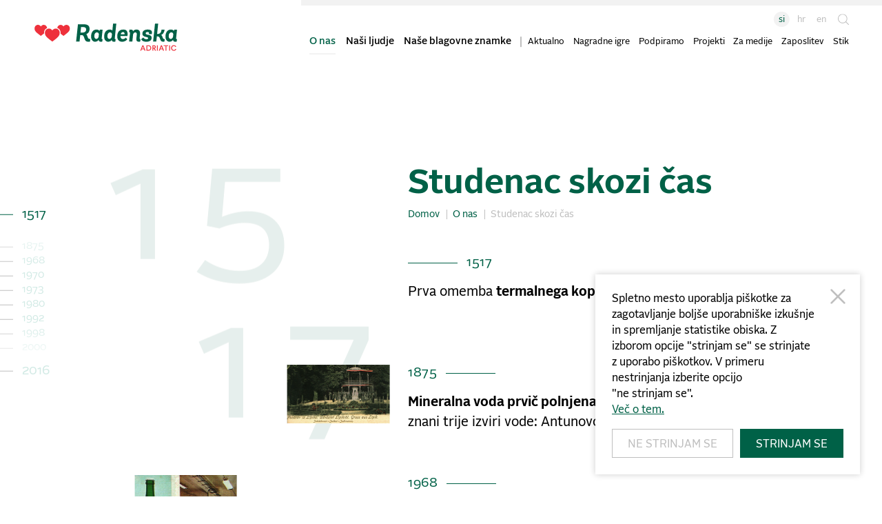

--- FILE ---
content_type: text/html; charset=UTF-8
request_url: https://www.radenska.si/o-nas/studenac-skozi-cas/
body_size: 7933
content:
<!DOCTYPE html>
<html class="no-js chrome webkit webkit bv_131 p_mac debug casovnica lang_si casStudenac" lang="sl_SI">
    <head>
		
		<meta charset="utf-8" />
<meta http-equiv="X-UA-Compatible" content="IE=edge,chrome=1" />
<meta name="viewport" content="width=device-width,user-scalable=no,initial-scale=1.0" />
<meta name="mobile-web-app-capable" content="yes" />
<meta name="apple-mobile-web-app-capable" content="yes" />
<meta name="apple-mobile-web-app-title" content="Radenska ADRIATIC" />
<meta name="apple-mobile-web-app-status-bar-style" content="black" />
<meta name="format-detection" content="telephone=no" />
<meta name="SKYPE_TOOLBAR" content="SKYPE_TOOLBAR_PARSER_COMPATIBLE" />
<meta property="title" content="Studenac skozi čas" />
<meta property="description" content="Radenska Adriatic je krovna korporativna znamka, ki združuje srca naših podjetij v Sloveniji in na Hrvaškem in kaže željo po povezovanju vseh sodelavcev v regiji v eno veliko družino – s tremi srci." />
<meta property="image" content="https://www.radenska.si/images/radenska_adriatic_logo.jpg" />
<meta name="description" content="Radenska Adriatic je krovna korporativna znamka, ki združuje srca naših podjetij v Sloveniji in na Hrvaškem in kaže željo po povezovanju vseh sodelavcev v regiji v eno veliko družino – s tremi srci." />
<meta name="keywords" content="radenska adriatic, radenska, studenac, skupina kofola, karl henn, slovenija, hrvaška, naravne mineralne in izvirske vode, gazirane brezalkoholne pijače, negazirane brezalkoholne pijače, sirupi, lastna blagovna znamka, licenčno polnjenje, distribucija, ora, proizvodnja, korporativna blagovna znamka, tri srca, proizvodnja in polnjenje mineralnih vod in brezalkoholnih pijač, Kofola ČeskoSlovensko a.s., lipik, radenci" />
<meta property="og:type" content="website" />
<meta property="og:title" content="Studenac skozi čas" />
<meta property="og:description" content="Radenska Adriatic je krovna korporativna znamka, ki združuje srca naših podjetij v Sloveniji in na Hrvaškem in kaže željo po povezovanju vseh sodelavcev v regiji v eno veliko družino – s tremi srci." />
<meta property="og:image" content="https://www.radenska.si/images/radenska_adriatic_logo.jpg" />
<meta property="og:url" content="https://www.radenska.si/o-nas/studenac-skozi-cas" />
<link rel="apple-touch-icon" sizes="180x180" href="/images/favicon/apple-touch-icon.png">
				<link rel="icon" type="image/png" sizes="32x32" href="/images/favicon/favicon-32x32.png">
				<link rel="icon" type="image/png" sizes="16x16" href="/images/favicon/favicon-16x16.png">
				<link rel="manifest" href="/images/favicon/site.webmanifest">
				<link rel="mask-icon" href="/images/favicon/safari-pinned-tab.svg" color="#ffffff">
				<link rel="shortcut icon" href="/images/favicon/favicon.ico">
				<meta name="msapplication-TileColor" content="#ffffff">
				<meta name="msapplication-config" content="/images/favicon/browserconfig.xml">
				<meta name="theme-color" content="#ffffff"><title>Studenac skozi čas | O nas | Radenska ADRIATIC</title><link rel="canonical" href="https://www.radenska.si/o-nas/studenac-skozi-cas" /><link rel="stylesheet" href="/css/style.1725276996.css?v=96">
<link rel="stylesheet" type="text/css" href="/css/style-casovnica.1560166321.css" /><script async src="https://www.googletagmanager.com/gtag/js?id=G-6CV60T099T"></script>
		<script>
			window.dataLayer = window.dataLayer || [];
			function gtag(){dataLayer.push(arguments);}
			
			gtag("consent", "default", {
				"ad_user_data": "denied",
				"ad_personalization": "denied",
				"ad_storage": "denied",
				"analytics_storage": "granted",
				"wait_for_update": 500,
			});
			
			gtag("js", new Date()); gtag("set", "allow_google_signals", false); gtag("config", "G-6CV60T099T");
		</script>		<meta name="msvalidate.01" content="D98203EDA53E2EF69703FCF912F73D39" />
		
    </head><body>
		<!--[if lte IE 9]>
		<p class="chromeframe">Uporabljate <b>zastarel</b> brskalnik.<br>Prosimo <a href="http://browsehappy.com/" target="_blank">nadgradite vaš brskalnik</a> za optimalen prikaz spletnega mesta.</p>
	<![endif]-->

		
		
		<style>	
		.pageLoader{z-index:1111;position:fixed;top:0;left:0;right:0;bottom:0;width:100%;height:100%;background-color:white;}
		.pageLoader.pageLoader__disable{display:none;}
		.pageLoader__inner{position:absolute;top:45%;left:50%;-webkit-transform:translate(-50%, -50%);transform:translate(-50%, -50%);position:relative;z-index:2;width:35%;font-size:5vw;}
		.pageLoader__inner:before{display:block;content:"";width:100%;padding-top:50.3%;}
		.pageLoader__inner > .pfw{position:absolute;top:0;left:0;right:0;bottom:0;}
		@media (min-width: 48em){.pageLoader__inner{max-width:100%;top:40%;}}
		@media (min-width: 62em){.pageLoader__inner{top:45%;}}
		@media (min-width: 75em){.pageLoader__inner{max-width:12rem;font-size:3rem;}}
		.pageLoader__heart{position:absolute;display:inline-block;}
		.pageLoader__heart:nth-child(1){width:38.86%;top:0;z-index:1;left:0;}
		.pageLoader__heart:nth-child(2){width:44.89%;bottom:0;left:50%;z-index:2;-webkit-transform:translateX(-50%);transform:translateX(-50%);}
		.pageLoader__heart:nth-child(3){width:38.86%;top:0;z-index:1;right:0;}
		.pageLoader__heart:nth-child(1) .icon,.pageLoader__heart:nth-child(3) .icon{-webkit-animation:heardLogo2 linear 2s;animation:heardLogo2 linear 2s;animation-iteration-count:infinite;-webkit-animation-timing-function:cubic-bezier(0.17, 0.67, 0.83, 0.67);animation-timing-function:cubic-bezier(0.17, 0.67, 0.83, 0.67);-webkit-animation-timing-function:ease;animation-timing-function:ease;-webkit-transform-origin:50% 50%;transform-origin:50% 50%;}
		.pageLoader__heart:nth-child(2) .icon{-webkit-animation:heardLogo linear 2s;animation:heardLogo linear 2s;animation-iteration-count:infinite;-webkit-animation-timing-function:cubic-bezier(0.17, 0.67, 0.83, 0.67);animation-timing-function:cubic-bezier(0.17, 0.67, 0.83, 0.67);-webkit-animation-timing-function:ease;animation-timing-function:ease;-webkit-transform-origin:50% 50%;transform-origin:50% 50%;}
		.pageLoader__heart svg {
			position: absolute;
			top: 0;
			left: 0;
			
		}
		.icon.srce:before {
			display: block;
			content: "";
			width: 100%;
			padding-top: 89.6%;
		}
		</style>
		
		<div class="pageLoader" >
				<div class="pageLoader__inner" >
					<div class="pfw" >
						<div class="pageLoader__heart">
							<div class="icon srce" >
								<svg viewBox="0 0 500 448">
									<path d="M250.105 448.708c-4.394 0-8.776-1.358-12.499-4.164C73.476 321.645 23.204 274.957 5.796 202.033-7.388 147.281 2.107 95.844 32.362 57.287 59.816 22.248 102.175 1.263 145.568 1c50.022 0 85.134 26.954 104.537 47.34C269.377 27.954 304.225 1 353.686 1c44.197.263 86.529 21.248 113.945 56.287 30.288 38.557 39.736 89.994 26.586 144.746-17.441 72.924-67.733 119.665-231.547 242.511-3.736 2.806-8.151 4.164-12.565 4.164" fill="#fff"/>
									<path d="M351.248 27.78c-65.631-.355-101.15 58.093-101.15 58.093S214.52 27.425 148.744 27.78c-69.34.356-141.255 65.716-116.172 170.252C47.76 261.777 94.69 305.606 250.098 421.955 405.355 305.606 452.199 261.777 467.4 198.032 492.536 93.496 420.673 28.136 351.248 27.78" fill="#EE313C"/>
								</svg>
							</div>
						</div>
						<div class="pageLoader__heart">
							<div class="icon srce" >
								<svg viewBox="0 0 500 448">
									<path d="M250.105 448.708c-4.394 0-8.776-1.358-12.499-4.164C73.476 321.645 23.204 274.957 5.796 202.033-7.388 147.281 2.107 95.844 32.362 57.287 59.816 22.248 102.175 1.263 145.568 1c50.022 0 85.134 26.954 104.537 47.34C269.377 27.954 304.225 1 353.686 1c44.197.263 86.529 21.248 113.945 56.287 30.288 38.557 39.736 89.994 26.586 144.746-17.441 72.924-67.733 119.665-231.547 242.511-3.736 2.806-8.151 4.164-12.565 4.164" fill="#fff"/>
									<path d="M351.248 27.78c-65.631-.355-101.15 58.093-101.15 58.093S214.52 27.425 148.744 27.78c-69.34.356-141.255 65.716-116.172 170.252C47.76 261.777 94.69 305.606 250.098 421.955 405.355 305.606 452.199 261.777 467.4 198.032 492.536 93.496 420.673 28.136 351.248 27.78" fill="#EE313C"/>
								</svg>
							</div>
						</div>
						<div class="pageLoader__heart">
							<div class="icon srce" >
								<svg viewBox="0 0 500 448">
									<path d="M250.105 448.708c-4.394 0-8.776-1.358-12.499-4.164C73.476 321.645 23.204 274.957 5.796 202.033-7.388 147.281 2.107 95.844 32.362 57.287 59.816 22.248 102.175 1.263 145.568 1c50.022 0 85.134 26.954 104.537 47.34C269.377 27.954 304.225 1 353.686 1c44.197.263 86.529 21.248 113.945 56.287 30.288 38.557 39.736 89.994 26.586 144.746-17.441 72.924-67.733 119.665-231.547 242.511-3.736 2.806-8.151 4.164-12.565 4.164" fill="#fff"/>
									<path d="M351.248 27.78c-65.631-.355-101.15 58.093-101.15 58.093S214.52 27.425 148.744 27.78c-69.34.356-141.255 65.716-116.172 170.252C47.76 261.777 94.69 305.606 250.098 421.955 405.355 305.606 452.199 261.777 467.4 198.032 492.536 93.496 420.673 28.136 351.248 27.78" fill="#EE313C"/>
								</svg>
							</div>
						</div>
					</div>
				</div>
			</div>
			
	<div class="masterWrapper"><div class="masterWrapper_inner"><style>
@media (max-width: 1199px) {
	.hideMobile {
		display: none !important;
	}
}

@media (min-width: 1600px) and (max-width: 1690px) {
	.navSec {
		font-size: 0.8rem;
	}
}
</style>

<div class="header wrapper wrapper--fullWidth"><a href="/" class="header__logo firstVisit"><div class="icon logo">
			<div class="pfw">
				<svg>
					<use xlink:href="/images/sprite.svg?v=14#radenska__logo"></use>
				</svg>
			</div>
		</div></a><div class="header__home" ><a href="/" >Domov</a></div><div class="header__menu">
		<div class="header__menuInner"><div class="icon triSrca triSrca--white">
			<div class="pfw">
				<svg>
					<use xlink:href="/images/sprite.svg?v=14#radenska__triSrcaOutline"></use>
				</svg>
			</div>
		</div><nav class="header__nav navSec"><div class="navSec__first" ><a href="/o-nas" class="mainElement active navSec__dropDown  o-nas" ><span>O nas</span></a><a href="/nasi-ljudje" class="mainElement  nasi-ljudje" ><span>Naši ljudje</span></a><a href="/nase-blagovne-znamke" class="mainElement  nase-blagovne-znamke" ><span>Naše blagovne znamke</span></a></div><div class="navSec__second" ><a href="/aktualno" class="" ><span>Aktualno</span></a><a href="/nagradne-igre" class="" ><span>Nagradne igre</span></a><a href="/projekti" class="" ><span>Projekti</span></a><a href="/zaposlitev" class="" ><span>Zaposlitev</span></a><a href="/stik" class="" ><span>Stik</span></a></div><div class="navSec__secondFake" ><a href="/aktualno" class="" ><span>Aktualno</span></a><a href="/nagradne-igre" class="" ><span>Nagradne igre</span></a><a href="/podpiramo" class="" ><span>Podpiramo</span></a><a href="/projekti" class="" ><span>Projekti</span></a><a href="/za-medije" class="" ><span>Za medije</span></a><a href="/zaposlitev" class="" ><span>Zaposlitev</span></a><a href="/stik" class="" ><span>Stik</span></a></div><div class="navSec__terc" ><a href="/podpiramo" class=" podpiramo" ><span>Podpiramo</span></a><a href="/lokalno-je-obetavno" class=" lokalno-je-obetavno_2" ><span>Lokalno je obetavno</span></a><a href="/za-medije" class=" za-medije" ><span>Za medije</span></a></div><div class="izbiraJezika" ><a class="izbiraJezika__posamezen active" href="https://www.radenska.si">si</a><div class="inactiveLanguages" ><a class="izbiraJezika__posamezen" href="http://www.radenska.hr" >hr</a><a class="izbiraJezika__posamezen" href="https://www.radenska.si/en/">en</a></div></div><div class="searchIconAndSoials" ><div class="searchIcon" >
								<a class="searchIcon__holder" href="/iskalnik" ><div class="icon search">
			<div class="pfw">
				<svg>
					<use xlink:href="/images/sprite.svg?v=14#search"></use>
				</svg>
			</div>
		</div></a>
								<div class="inputHolder" >
									<input type="text" placeholder="vpišite iskalni niz" name="search" class="headerInputSearch" >
								</div>
								<div class="closeButton" ><div class="icon close">
			<div class="pfw">
				<svg>
					<use xlink:href="/images/sprite.svg?v=14#close"></use>
				</svg>
			</div>
		</div></div>
							</div><div class="soialsIcons" >
									<a href="https://www.facebook.com/radenska3srca" target="blank" class="sicialNetwork__single" >
										<div class="soialsIcons__icon fb" ><div class="icon facebook">
			<div class="pfw">
				<svg>
					<use xlink:href="/images/sprite.svg?v=14#facebook"></use>
				</svg>
			</div>
		</div></div>
									</a>
									<a href="https://www.instagram.com/radenska/" target="blank" class="sicialNetwork__single" >
										<div class="soialsIcons__icon ig" ><div class="icon instagram">
			<div class="pfw">
				<svg>
					<use xlink:href="/images/sprite.svg?v=14#instagram"></use>
				</svg>
			</div>
		</div></div>
									</a>
									<a href="https://www.youtube.com/user/trisrca" target="blank" class="sicialNetwork__single">
										<div class="soialsIcons__icon yt" ><div class="icon youtube">
			<div class="pfw">
				<svg>
					<use xlink:href="/images/sprite.svg?v=14#youtube"></use>
				</svg>
			</div>
		</div></div>
									</a>
									<a href="https://www.linkedin.com/company/radenska/" target="blank" class="sicialNetwork__single" >
										<div class="soialsIcons__icon li" ><div class="icon linkedin">
			<div class="pfw">
				<svg>
					<use xlink:href="/images/sprite.svg?v=14#linkedin"></use>
				</svg>
			</div>
		</div></div>
									</a>
								</div></div></nav><div class="scrollHint__menu" >
						<div class="scrollHint__menuIcon" ><div class="icon arrow">
			<div class="pfw">
				<svg>
					<use xlink:href="/images/sprite.svg?v=14#arrow_noTail"></use>
				</svg>
			</div>
		</div></div>
					</div></div><div class="dropDownMenu" ><div class="dropDownMenu__mainTitle" >O nas</div><div class="dropDownMenu__inner" ><div class="dropDownMenu__part" ><div class="dropDownMenu__partElement" ><a href="/o-nas#radenska-adriatic" >Radenska ADRIATIC</a></div><div class="dropDownMenu__partElement" ><a href="/o-nas#poslanstvo-in-vizija" >Poslanstvo in vizija</a></div><div class="dropDownMenu__partElement" ><a href="/o-nas#osebna-izkaznica" >Osebna izkaznica</a></div><div class="dropDownMenu__partElement" ><a href="/o-nas#struktura-podjetja" >Struktura podjetja</a></div></div><div class="dropDownMenu__part" ><div class="dropDownMenu__partElement" ><a href="/o-nas#kakovost-in-okolje" >Kakovost in okolje</a><ul><li><a href="/o-nas#skrb-za-kakovost-in-varnost-proizvodov" >Skrb za kakovost in varnost proizvodov</a></li><li><a href="/o-nas#skrb-za-okolje-in-ucinkovito-rabo-energije" >Skrb za okolje in učinkovito rabo energije</a></li><li><a href="/o-nas#varovanje-okolja" >Varovanje okolja</a></li></ul></div><div class="dropDownMenu__partElement" ><a href="/zaposlitev" >Zaposlitev</a></div></div><div class="dropDownMenu__part" ><div class="dropDownMenu__partElement" ><a href="/o-nas/radenska-skozi-cas" >Radenska skozi čas</a></div><div class="dropDownMenu__partElement" ><a href="/o-nas/studenac-skozi-cas" >Studenac skozi čas</a></div><div class="dropDownMenu__partElement" ><a href="/o-nas/radenska-po-svetu" >Radenska po svetu</a></div></div><div class="dropDownMenu__part dropDownMenu__part--last" >
							<div class="dropDownMenu__partText" >Radenska je bila leta 2017 izbrana za <em>najboljšega</em> <strong>zaposlovalca</strong> v Pomurju.</div>
							<div class="icon triSrca triSrca--white">
			<div class="pfw">
				<svg>
					<use xlink:href="/images/sprite.svg?v=14#radenska__triSrcaOutline"></use>
				</svg>
			</div>
		</div>
						</div></div></div></div>
	
	<button class="header__menuTrigger" role="button"><div class="icon hamburger">
					<div class="pfw">
						<svg id="menu" viewBox="0 0 612.002 549.232" width="100%" height="100%">
								<path class="iconFirst" fill="#136147" d="M572.77,78.462H39.231C17.559,78.462,0,60.902,0,39.231S17.559,0,39.231,0H572.77     C594.441,0,612,17.559,612,39.231S594.441,78.462,572.77,78.462z"></path>
								<path class="iconMiddle" fill="#136147" d="M353.077,313.847H39.231C17.559,313.847,0,296.287,0,274.616s17.559-39.231,39.231-39.231h313.846     c21.671,0,39.231,17.559,39.231,39.231C392.309,296.288,374.748,313.847,353.077,313.847z"></path>
								<path class="iconSecond" fill="#136147" d="M572.77,549.232H39.231C17.559,549.232,0,531.672,0,510.001c0-21.671,17.559-39.231,39.231-39.231H572.77    c21.671,0,39.23,17.559,39.23,39.231C612,531.672,594.441,549.232,572.77,549.232z"></path>
							<g transform="matrix(4.16667,0,0,4.16667,2701.6,1349)">
								<path class="iconMiddle" fill="#FFFFFF" d="M-520.784-239.525c-0.34,0-0.677-0.105-0.964-0.322c-12.663-9.481-16.543-13.084-17.886-18.71      c-1.017-4.225-0.284-8.194,2.05-11.168c2.118-2.704,5.386-4.324,8.734-4.343c3.86,0,6.57,2.079,8.066,3.652      c1.487-1.573,4.175-3.652,7.991-3.652c3.411,0.019,6.676,1.64,8.792,4.343c2.337,2.974,3.066,6.943,2.052,11.168      c-1.346,5.626-5.227,9.233-17.865,18.71C-520.103-239.63-520.445-239.525-520.784-239.525"></path>
							</g>
							<g transform="matrix(4.16667,0,0,4.16667,2725.04,1446.47)">
								<path class="iconMiddle" fill="#EC2F3C" d="M-518.606-295.396c-5.063-0.028-7.804,4.482-7.804,4.482s-2.745-4.51-7.821-4.482      c-5.349,0.028-10.898,5.07-8.962,13.136c1.171,4.917,4.793,8.299,16.783,17.276c11.978-8.976,15.593-12.358,16.767-17.276      C-507.705-290.326-513.249-295.368-518.606-295.396"></path>
							</g>
						</svg>
					</div>
				</div></button>
	
</div><div class="mainPage__headline" ><div class="mainPage__titleBig mainPage__titleBig--noTitle" >
				<div class="pfw" ></div>
			</div><div class="mainPage__headlineInner limitWidth" >
				<div class="limitWidth__inner" >
					<div class="mainPage__titleLeft" ><h1 class="mainPage__title" >Studenac skozi čas</h1></div>
				</div>
			</div></div><div class="breadchrumbs" >
	<div class="breadchrumbs__wrapper limitWidth limitWidth--contentWider" ><div class="limitWidth__inner" ><div class="breadchrumbs__items" ><a href="/" class="breadchrumbs__item" ><span>Domov</span></a><a class="breadchrumbs__item" href="/o-nas/" ><span>O nas</span></a><a class="breadchrumbs__item" href="/o-nas/studenac-skozi-cas/" ><span>Studenac skozi čas</span></a></div></div>	</div>
</div><div class="mainContent" >
		<div class="mainContent__inner limitWidth limitWidth--content seznamCasovnica" ><div class="seznamCasovnica__leta" ><div class="groupLeta__holder" >
							<div class="seznamCasovnica__groupLeta" ><div class="groupLeta__single groupLeta__single--first" year-id="1517" >1517</div><div class="seznamCasovnica__groupLetaInner" ><div class="groupLeta" ><div class="groupLeta__single" year-id="1875" >1875</div><div class="groupLeta__single" year-id="1968" >1968</div><div class="groupLeta__single" year-id="1970" >1970</div><div class="groupLeta__single" year-id="1973" >1973</div><div class="groupLeta__single" year-id="1980" >1980</div><div class="groupLeta__single" year-id="1992" >1992</div><div class="groupLeta__single" year-id="1998" >1998</div><div class="groupLeta__single" year-id="2000" >2000</div></div></div><div class="groupLeta__single groupLeta__single--last" year-id="2016" >2016</div></div></div><div class="year__container js-year-container" >
							<div class="js-year-inner-container">
							  <div class="year__centuries">
								<div class="year__digit year__first num1" >
								  <span>9</span>
								  <span>0</span>
								  <span>1</span>
								  <span>2</span>
								  <span>3</span>
								  <span>4</span>
								  <span>5</span>
								  <span>6</span>
								  <span>7</span>
								  <span>8</span>
								</div>
								<div class="year__digit year__second num5" >
								  <span>9</span>
								  <span>0</span>
								  <span>1</span>
								  <span>2</span>
								  <span>3</span>
								  <span>4</span>
								  <span>5</span>
								  <span>6</span>
								  <span>7</span>
								  <span>8</span>
								</div>
							  </div>

							  <div class="year__decades">
								<div class="year__digit year__third num1" >
								  <span>9</span>
								  <span>0</span>
								  <span>1</span>
								  <span>2</span>
								  <span>3</span>
								  <span>4</span>
								  <span>5</span>
								  <span>6</span>
								  <span>7</span>
								  <span>8</span>
								</div>
								<div class="year__digit year__fourth num7" >
								  <span>9</span>
								  <span>0</span>
								  <span>1</span>
								  <span>2</span>
								  <span>3</span>
								  <span>4</span>
								  <span>5</span>
								  <span>6</span>
								  <span>7</span>
								  <span>8</span>
								</div>
							  </div>
							</div>
						  </div>
						
					</div><div class="seznamCasovnica__seznam" ><div class="seznamElement" >
							
							<div class="seznamElement__decoration" ></div><div class="seznamElement__text" year-id="1517" >
								<div class="seznamElement__title" ><span>1517</span></div>
								<div class="seznamElement__content mainContentStyles" ><p>Prva omemba <strong>termalnega kopališča Lipička vrela</strong> v Lipiku.</p>
</div></div>
						</div><div class="seznamElement" >
							
							<div class="seznamElement__decoration" ><div class="decoratioElement__image" ><img alt="" src="/upload/gallery/249/izvir_lipik_manjsa.png" /></div></div><div class="seznamElement__text" year-id="1875" >
								<div class="seznamElement__title" ><span>1875</span></div>
								<div class="seznamElement__content mainContentStyles" ><p><strong>Mineralna voda prvič polnjena v steklenice.</strong> Iz tistega časa so znani trije izviri vode: Antunovo, Grofovo in Ivanovo vrelo.</p>
</div></div>
						</div><div class="seznamElement" >
							
							<div class="seznamElement__decoration" ><div class="decoratioElement__image" ><img alt="" src="/upload/gallery/238/lipik_mineralna_stolna_voda_.png" /></div></div><div class="seznamElement__text" year-id="1968" >
								<div class="seznamElement__title" ><span>1968</span></div>
								<div class="seznamElement__content mainContentStyles" ><p><a href="/nase-blagovne-znamke/lipicki-studenac?trg=hr">Studenac</a> je znan pod imenom <strong>Mineralna stolna voda Lipika</strong>, polni ga podjetje Osječanka.</p>
</div></div>
						</div><div class="seznamElement" >
							
							<div class="seznamElement__decoration" ></div><div class="seznamElement__text" year-id="1970" >
								<div class="seznamElement__title" ><span>1970</span></div>
								<div class="seznamElement__content mainContentStyles" ><p>Studenac je znan pod imenom Prirodna mineralna voda, polni ga podjetje Podravka.</p>
</div></div>
						</div><div class="seznamElement" >
							
							<div class="seznamElement__decoration" ></div><div class="seznamElement__text" year-id="1973" >
								<div class="seznamElement__title" ><span>1973</span></div>
								<div class="seznamElement__content mainContentStyles" ><p>Mineralna voda dobi ime <a href="/nase-blagovne-znamke/lipicki-studenac?trg=hr">Lipički studenac</a>.</p>
</div></div>
						</div><div class="seznamElement" >
							
							<div class="seznamElement__decoration" ><div class="decoratioElement__image" ><img alt="" src="/upload/gallery/250/podravkina_tovarna_mineralne_vode_s.png" /></div></div><div class="seznamElement__text" year-id="1980" >
								<div class="seznamElement__title" ><span>1980</span></div>
								<div class="seznamElement__content mainContentStyles" ><p>Zgrajena je nova tovarna.</p>
</div><div class="decoratioElement decoratioElement-1 heartSingleAnimate" ><div class="icon srce">
			<div class="pfw">
				<svg>
					<use xlink:href="/images/sprite.svg?v=14#radenska__srce"></use>
				</svg>
			</div>
		</div></div></div>
						</div><div class="seznamElement" >
							
							<div class="seznamElement__decoration" ></div><div class="seznamElement__text" year-id="1992" >
								<div class="seznamElement__title" ><span>julij 1992 – september 1993</span></div>
								<div class="seznamElement__content mainContentStyles" ><p><a href="/nase-blagovne-znamke/lipicki-studenac?trg=hr">Lipički studenac</a> je <strong>edina naravna mineralna voda domače proizvodnje</strong> na hrvaškem trgu.</p>
</div></div>
						</div><div class="seznamElement" >
							
							<div class="seznamElement__decoration" ><div class="decoratioElement__image" ><img alt="" src="/upload/gallery/253/studenac_logoo.png" /></div></div><div class="seznamElement__text" year-id="1998" >
								<div class="seznamElement__title" ><span>1998</span></div>
								<div class="seznamElement__content mainContentStyles" ><p>Nastane blagovna znamka <a href="/nase-blagovne-znamke/lipicki-studenac?trg=hr">Studenac</a>, kot jo poznamo danes.</p>
</div></div>
						</div><div class="seznamElement" >
							
							<div class="seznamElement__decoration" ></div><div class="seznamElement__text" year-id="2000" >
								<div class="seznamElement__title" ><span>2000</span></div>
								<div class="seznamElement__content mainContentStyles" ><p>Na trg je postavljena naravna izvirska voda <a href="/nase-blagovne-znamke/studena_2?trg=hr">Studena</a>.</p>
</div></div>
						</div><div class="seznamElement" >
							
							<div class="seznamElement__decoration" ></div><div class="seznamElement__text" year-id="2016" >
								<div class="seznamElement__title" ><span>2016</span></div>
								<div class="seznamElement__content mainContentStyles" ><p>Podjetje Studenac postane del Radenske Adriatic in družine Kofola.</p>
</div><div class="decoratioElement decoratioElement-2 heartSingleAnimate" ><div class="icon srce">
			<div class="pfw">
				<svg>
					<use xlink:href="/images/sprite.svg?v=14#radenska__srce"></use>
				</svg>
			</div>
		</div></div></div>
						</div></div></div>
	</div><div class="backButton__wrapper" ><div class="backButton"><a href="/o-nas"><div class="icon ">
			<div class="pfw">
				<svg>
					<use xlink:href="/images/sprite.svg?v=14#return"></use>
				</svg>
			</div>
		</div> <span>O nas</span></a></div></div><div class="wrapper wrapper--fullWidth footer">
	
	<div class="footer__contact" ><div class="footer__addLogos footer__addLogos--footer" ><div class="footer__addLogo footer__addLogo--dppSi" ><div class="pfw" ><img src="/images/logotipi/druzini_prijazno_podjetje_polni_logo.svg?v=3" ></div></div><a class="fl__group" href="/soncna-elektrarna-zeleni-koraki-v-prihodnost" ><div class="footer__addLogo footer__addLogo--kzs" ><div class="pfw" ><img src="/images/logotipi/kohezijski-sklad.svg?v=3" ></div></div><div class="footer__addLogo footer__addLogo--medved" ><div class="pfw" ><img src="/images/logotipi/kohezijski-sklad_medved.svg?v=3" ></div></div></a></div><div class="footer__logoAddress" >
			<a href="/" class="footer__logo"><div class="icon logo">
			<div class="pfw">
				<svg>
					<use xlink:href="/images/sprite.svg?v=14#radenska__logo"></use>
				</svg>
			</div>
		</div></a>
			<div class="footer__address">
				<div class="footer__addressOnly" >Radenska d.o.o.<br>Boračeva 37, <span>9252 Radenci, Slovenija</span></div>
				
				<div class="footer__contactInfo2" >
					<span><a href="tel:0038625202020">+386 (0)2 520 2020</a></span>
					<span><a href="/cdn-cgi/l/email-protection#2c45424a436c5e4d4849425f474d025f45">info@&#x200b;radenska.si</a></span>
				</div>
				
			</div>
		</div>
		
		<div class="footer__contactInfo" >
			<span><a href="tel:0038625202020">+386 (0)2 520 2020</a></span>
			<span><a href="/cdn-cgi/l/email-protection#98f1f6fef7d8eaf9fcfdf6ebf3f9b6ebf1">info@&#x200b;radenska.si</a></span>
		</div>
		
	</div></div><div class="copyright">
		<div class="copyright__inner">
			<span>© 2026 Radenska d.o.o.</span> <span>Vse pravice pridržane.</span><div class="pravilnikk__holder" >
					<div class="pravilnikk__holderInner" ><a href="/pravno-obvestilo" class="pravilnikk  pravno-obvestilo" >Pravno obvestilo</a><a href="/politika-varstva-osebnih-podatkov" class="pravilnikk pravilnikk2 politika-varstva-osebnih-podatkov" >Politika varstva osebnih podatkov</a><a href="/politika-piskotkov" class="pravilnikk pravilnikk2 politika-piskotkov" >Politika piškotkov</a></div></div></div></div></div><div class="wrapper wrapper--fullWidth footerEnews">
		
		<div class="topGradient" ></div>
		
		
		<div class="radenskaEmblem" ><div class="icon triSrca">
			<div class="pfw">
				<svg>
					<use xlink:href="/images/sprite.svg?v=14#radenska__triSrca"></use>
				</svg>
			</div>
		</div></div>
		
		<div class="footer__enewsWrapper" >
			<div class="footer__enews" >
				
				<div class="sectionTitle">e‑novice</div>
				<div class="footer__enewsInner form" >
					<input type="text" name="newsletter" placeholder="vpišite e-naslov" class="newsletterSignUp" autocorrect="off" autocapitalize="none" >
					<div class="e__inputGroup m--checkboxes">
						<div class="e__option">
							<input type="checkbox" id="newsletter" value="1" name="newsletter" >
							<label for="newsletter">
								Soglašam z obdelavo mojih osebnih podatkov v skladu z <a href="/informacije-o-obdelavi-osebnih-podatkov-fizicnih-oseb_3" target="_blank" >Informacijo Radenske o obdelavi osebnih podatkov</a>.
							</label>
							<div class="check">
								<div class="inside"></div>
								<div class="icon e__selectedMark">
			<div class="pfw">
				<svg>
					<use xlink:href="/images/sprite.svg?v=14#check"></use>
				</svg>
			</div>
		</div>
							</div>
						</div>
					</div>
					
					<div class="newsletter__status" ></div>
				</div>
				
				<div class="bWrap" >
					<div class="newsletter__submit b b--padd b--rounded b--redBtn" >Prijava</div>
				</div>
				
			</div>
		</div></div><div class="cookieWarning">
		<div class="cookieWarning__inner mainContentStyles ">
			Spletno mesto uporablja piškotke za zagotavljanje boljše uporabniške izkušnje in spremljanje statistike obiska. Z izborom opcije "strinjam se" se strinjate z uporabo piškotkov. V primeru nestrinjanja izberite opcijo "ne&nbsp;strinjam&nbsp;se".<br/><a href="/politika-piskotkov" >Več o tem.</a>
		</div>
		<div class="cookieWarning__close"><div class="icon ">
			<div class="pfw">
				<svg>
					<use xlink:href="/images/sprite.svg?v=14#cross"></use>
				</svg>
			</div>
		</div></div><div class="cookieWarning__buttons" >
			<a href="/o-nas/studenac-skozi-cas/?accept=no" class="b b--padd b--whiteGhost cookiesDisagree">Ne strinjam se</a>
			<a href="/o-nas/studenac-skozi-cas/?accept=yes" class="b b--padd b--greenBtn cookiesAgree">Strinjam se</a>
		</div>
	</div></div>		<script data-cfasync="false" src="/cdn-cgi/scripts/5c5dd728/cloudflare-static/email-decode.min.js"></script><script src="//ajax.googleapis.com/ajax/libs/jquery/3.1.1/jquery.min.js"></script>
		<script>window.jQuery || document.write('<script src="/js/jQuery/jquery-3.1.1.min.js">\x3C/script>')</script>
       
		<script type="text/javascript">$(document).ready(function() { $.flVars = {"ra":{"nlValidationEmail":"Prosimo vpi\u0161ite pravilen e-naslov.","nlValidationTos":"Ozna\u010dite, da sogla\u0161ate z obdelavo osebnih podatkov v skladu z Informacijo Radenske o obdelavi osebnih podatkov.","nlSuccess":"Uspe\u0161no ste se prijavili na e-novice.","lang":"si"}};
});</script>	   
 	    <script src="/js/plugins.119.js?v=23"></script>
 	    <script src="/js/main.119.js?v=31"></script>
		<script type="text/javascript" src="/js/animate.119.js?v=8"></script>
<script type="text/javascript" src="/js/TimelineMax.min.119.js"></script>
<script type="text/javascript" src="/js/jquery.gsap.min.119.js"></script>
<script type="text/javascript" src="/js/casovnica.119.js?v=5"></script><script type="text/javascript">$(document).ready(function() { 
	
	// if( !( $('html').hasClass('msie') && ($('html').hasClass('edge') || $('html').hasClass('bv_11') || $('html').hasClass('bv_10') || $('html').hasClass('bv_9') ) ) ) {
		$(window).resize(function() {
			if(this.resizeTO) clearTimeout(this.resizeTO);
			this.resizeTO = setTimeout(function() {
				$(this).trigger('resizeEnd');
			}, 500);
		});
		
		$(window).on('resizeEnd', function() {
			if(!$('.masterWrapper_inner').hasClass('masterWrapper_inner--closed'))
				$('.masterWrapper_inner').css('margin-bottom', $('.footerEnews').innerHeight());
		});	
		
		$('.newsletter__submit').click(function() {
			if(!$('.masterWrapper_inner').hasClass('masterWrapper_inner--closed'))
				$('.masterWrapper_inner').css('margin-bottom', $('.footerEnews').innerHeight());
		});
		
		setTimeout(function() {
			if(!$('.masterWrapper_inner').hasClass('masterWrapper_inner--closed'))
				$('.masterWrapper_inner').css('margin-bottom', $('.footerEnews').innerHeight());
		}, 400);
	// }


});</script>    <script defer src="https://static.cloudflareinsights.com/beacon.min.js/vcd15cbe7772f49c399c6a5babf22c1241717689176015" integrity="sha512-ZpsOmlRQV6y907TI0dKBHq9Md29nnaEIPlkf84rnaERnq6zvWvPUqr2ft8M1aS28oN72PdrCzSjY4U6VaAw1EQ==" data-cf-beacon='{"version":"2024.11.0","token":"e419aa0fca1549dda6f4c6162a2de1eb","r":1,"server_timing":{"name":{"cfCacheStatus":true,"cfEdge":true,"cfExtPri":true,"cfL4":true,"cfOrigin":true,"cfSpeedBrain":true},"location_startswith":null}}' crossorigin="anonymous"></script>
</body>
</html>

--- FILE ---
content_type: text/css; charset: UTF-8;charset=UTF-8
request_url: https://www.radenska.si/css/style.1725276996.css?v=96
body_size: 24671
content:
@font-face{font-family:'ThrowMyHandsUpintheAir';src:url('fonts/tmhuita-bold.woff') format('woff'), url('fonts/tmhuita-bold.ttf') format('truetype'), url('fonts/tmhuita-bold.svg') format('svg');font-weight:700;font-style:normal;}@font-face{font-family:'ThrowMyHandsUpintheAir';src:url('fonts/tmhuita.woff2') format('woff2'), url('fonts/tmhuita.woff') format('woff'), url('fonts/tmhuita.ttf') format('truetype'), url('fonts/tmhuita.svg') format('svg');font-weight:400;font-style:normal;}@font-face{font-family:'AlrightSans';src:url('fonts/Alright-v2-Normal-Regular.woff2') format('woff2'), url('fonts/Alright-v2-Normal-Regular.woff') format('woff');font-weight:400;font-style:normal;}@font-face{font-family:'AlrightSans';src:url('fonts/Alright-v2-Normal-Medium.woff2') format('woff2'), url('fonts/Alright-v2-Normal-Medium.woff') format('woff');font-weight:600;font-style:normal;}@font-face{font-family:'AlrightSans';src:url('fonts/Alright-v2-Normal-Bold.woff2') format('woff2'), url('fonts/Alright-v2-Normal-Bold.woff') format('woff');font-weight:700;font-style:normal;}html{box-sizing:border-box}*,*::before,*::after{box-sizing:inherit}:root{-moz-tab-size:4;tab-size:4}html{line-height:1.15}body{margin:0}body{font-family:BlinkMacSystemFont, 'Segoe UI', Roboto, Helvetica, Arial, sans-serif, 'Apple Color Emoji', 'Segoe UI Emoji', 'Segoe UI Symbol'}h1,.h1{font-size:2em;margin:0.67em 0}hr{height:0}abbr[title]{text-decoration:underline dotted}b,strong{font-weight:bolder}code,kbd,samp,pre{font-family:SFMono-Regular, Consolas, 'Liberation Mono', Menlo, Courier, monospace;font-size:1em;}small{font-size:80%}sub,sup{font-size:75%;line-height:0;position:relative;vertical-align:baseline}sub{bottom:-0.25em}sup{top:-0.5em}button,input,optgroup,select,textarea{font-family:inherit;font-size:100%;line-height:1.15;margin:0;}button,select{text-transform:none}button,[type='button'],[type='reset'],[type='submit']{-webkit-appearance:button}button::-moz-focus-inner,[type='button']::-moz-focus-inner,[type='reset']::-moz-focus-inner,[type='submit']::-moz-focus-inner{border-style:none;padding:0}button:-moz-focusring,[type='button']:-moz-focusring,[type='reset']:-moz-focusring,[type='submit']:-moz-focusring{outline:1px dotted silver}fieldset{padding:0.35em 0.75em 0.625em}legend{padding:0}progress{vertical-align:baseline}[type='number']::-webkit-inner-spin-button,[type='number']::-webkit-outer-spin-button{height:auto}[type='search']{-webkit-appearance:textfield;outline-offset:-2px;}[type='search']::-webkit-search-decoration{-webkit-appearance:none}::-webkit-file-upload-button{-webkit-appearance:button;font:inherit;}summary{display:list-item}::-moz-selection{background:#ccc;text-shadow:none}::selection{background:#ccc;text-shadow:none}.chromeframe{background:#ccc;color:#fff;padding:4em 1.5em;z-index:9999;position:fixed;top:0;width:100%}.chromeframe .old-browser{font-size:1.3em}.chromeframe a{color:#006147}html{font-size:100%;overflow-y:scroll;-webkit-text-size-adjust:100%;-ms-text-size-adjust:100%;-webkit-font-smoothing:antialiased;-moz-osx-font-smoothing:grayscale}body{margin:0;font-size:1.1em;line-height:1.4;font-family:'AlrightSans', Helvetica, Arial, sans-serif, 'Apple Color Emoji', 'Segoe UI Emoji', 'Segoe UI Symbol';}body .masterWrapper_inner{overflow:hidden}@media (min-width:48em){body .masterWrapper_inner{padding-top:5em}body.home .masterWrapper_inner{padding-top:4em}}@media (min-width:62em){body .masterWrapper_inner{padding-top:6em}.home body .masterWrapper_inner{padding-top:6em}}@media (min-width: 90rem){body{font-size:1.1em}}@media (min-width: 90rem){body .masterWrapper_inner{padding-top:4em}body.home .masterWrapper_inner{padding-top:6em}}@media (min-width:100rem){body{font-size:1.4em}body .masterWrapper_inner{padding-top:2em}body.home .masterWrapper_inner{padding-top:6em}}.masterWrapper_inner{position:relative;}.masterWrapper.masterWrapper--active .masterWrapper_inner{z-index:20;overflow:visible}.masterWrapper.masterWrapper--active .wrapper.footerEnews{z-index:10}h1,h2,h3,p,ul,ol,table{margin-top:0}h1,h2,h3{line-height:1.2}a{text-decoration:none;color:inherit}img{max-width:100%}pre{padding:1em;margin:0.3em;background-color:#ccc;font-size:0.7em;border:3px solid #999;border-radius:1em}textarea:focus,input:focus{outline:0}.icon{display:block;position:relative;pointer-events:none}.icon:before{display:block;content:"";width:100%;padding-top:100%}.icon > .pfw{position:absolute;top:0;left:0;right:0;bottom:0}.icon svg{width:100%;height:100%;fill:currentColor}.icon.logo{position:relative}.icon.logo:before{display:block;content:"";width:100%;padding-top:21%}.icon.logo > .pfw{position:absolute;top:0;left:0;right:0;bottom:0}.icon.logoNapis{position:relative}.icon.logoNapis:before{display:block;content:"";width:100%;padding-top:27.071%}.icon.logoNapis > .pfw{position:absolute;top:0;left:0;right:0;bottom:0}.icon.srce{position:relative}.icon.srce:before{display:block;content:"";width:100%;padding-top:89.6%}.icon.srce > .pfw{position:absolute;top:0;left:0;right:0;bottom:0}.icon.triSrca{position:relative}.icon.triSrca:before{display:block;content:"";width:100%;padding-top:50.4%}.icon.triSrca > .pfw{position:absolute;top:0;left:0;right:0;bottom:0}.icon.hamburger{position:relative}.icon.hamburger:before{display:block;content:"";width:100%;padding-top:89.8692810458%}.icon.hamburger > .pfw{position:absolute;top:0;left:0;right:0;bottom:0}.icon.facebook{position:relative}.icon.facebook:before{display:block;content:"";width:100%;padding-top:192.58525%}.icon.facebook > .pfw{position:absolute;top:0;left:0;right:0;bottom:0}.icon.slo_map{position:relative}.icon.slo_map:before{display:block;content:"";width:100%;padding-top:65.8007839181%}.icon.slo_map > .pfw{position:absolute;top:0;left:0;right:0;bottom:0}.icon.hr_map{position:relative}.icon.hr_map:before{display:block;content:"";width:100%;padding-top:97.3848442892%}.icon.hr_map > .pfw{position:absolute;top:0;left:0;right:0;bottom:0}.slick-slider{position:relative;display:block;box-sizing:border-box;-webkit-touch-callout:none;-webkit-user-select:none;-khtml-user-select:none;-moz-user-select:none;-ms-user-select:none;user-select:none;-ms-touch-action:pan-y;touch-action:pan-y;-webkit-tap-highlight-color:transparent}.slick-list{position:relative;overflow:hidden;display:block;margin:0;padding:0}.slick-list:focus{outline:none}.slick-list.dragging{cursor:pointer;cursor:hand}.slick-slider .slick-track,.slick-slider .slick-list{-webkit-transform:translate3d(0, 0, 0);-moz-transform:translate3d(0, 0, 0);-ms-transform:translate3d(0, 0, 0);-o-transform:translate3d(0, 0, 0);transform:translate3d(0, 0, 0)}.slick-track{position:relative;left:0;top:0;display:block;margin-left:auto;margin-right:auto}.slick-track:before,.slick-track:after{content:"";display:table}.slick-track:after{clear:both}.slick-loading .slick-track{visibility:hidden}.slick-slide{float:left;height:100%;min-height:1px;display:none}[dir="rtl"] .slick-slide{float:right}.slick-slide img{display:block}.slick-slide.slick-loading img{display:none}.slick-slide.dragging img{pointer-events:none}.slick-initialized .slick-slide{display:block}.slick-loading .slick-slide{visibility:hidden}.slick-vertical .slick-slide{display:block;height:auto;border:1px solid transparent}.slick-arrow.slick-hidden{display:none}.selectize-control.plugin-drag_drop.multi > .selectize-input > div.ui-sortable-placeholder{visibility:visible !important;background:#fff !important;background:rgba(0, 0, 0, 0.06) !important;border:0 none !important;-webkit-box-shadow:inset 0 0 12px 4px #fff;box-shadow:inset 0 0 12px 4px #fff}.selectize-control.plugin-drag_drop .ui-sortable-placeholder::after{content:'!';visibility:hidden}.selectize-control.plugin-drag_drop .ui-sortable-helper{-webkit-box-shadow:0 2px 5px rgba(0, 0, 0, 0.2);box-shadow:0 2px 5px rgba(0, 0, 0, 0.2)}.selectize-dropdown-header{position:relative;padding:5px 8px;border-bottom:1px solid #d0d0d0;background:#f8f8f8;-webkit-border-radius:3px 3px 0 0;-moz-border-radius:3px 3px 0 0;border-radius:3px 3px 0 0}.selectize-dropdown-header-close{position:absolute;right:8px;top:50%;color:#303030;opacity:0.4;margin-top:-12px;line-height:20px;font-size:20px !important}.selectize-dropdown-header-close:hover{color:#000}.selectize-dropdown.plugin-optgroup_columns .optgroup{border-right:1px solid #f2f2f2;border-top:0 none;float:left;-webkit-box-sizing:border-box;-moz-box-sizing:border-box;box-sizing:border-box}.selectize-dropdown.plugin-optgroup_columns .optgroup:last-child{border-right:0 none}.selectize-dropdown.plugin-optgroup_columns .optgroup:before{display:none}.selectize-dropdown.plugin-optgroup_columns .optgroup-header{border-top:0 none}.selectize-control.plugin-remove_button [data-value]{position:relative;padding-right:24px !important}.selectize-control.plugin-remove_button [data-value] .remove{z-index:1;position:absolute;top:0;right:0;bottom:0;width:17px;text-align:center;font-weight:bold;font-size:12px;color:inherit;text-decoration:none;vertical-align:middle;display:inline-block;padding:2px 0 0 0;border-left:1px solid #d0d0d0;-webkit-border-radius:0 2px 2px 0;-moz-border-radius:0 2px 2px 0;border-radius:0 2px 2px 0;-webkit-box-sizing:border-box;-moz-box-sizing:border-box;box-sizing:border-box}.selectize-control.plugin-remove_button [data-value] .remove:hover{background:rgba(0, 0, 0, 0.05)}.selectize-control.plugin-remove_button [data-value].active .remove{border-left-color:#cacaca}.selectize-control.plugin-remove_button .disabled [data-value] .remove:hover{background:none}.selectize-control.plugin-remove_button .disabled [data-value] .remove{border-left-color:#fff}.selectize-control{position:relative;display:block}.selectize-dropdown,.selectize-input,.selectize-input input{color:#000;-webkit-font-smoothing:inherit}.selectize-input,.selectize-control.single .selectize-input.input-active{cursor:text;display:block}.selectize-input{padding:0.6em 0.8em 0.8em 0.8em;display:inline-block;width:100%;overflow:hidden;position:relative;z-index:1;display:block;border-bottom:#bfbfbf solid 1px}.selectize-control.multi .selectize-input.has-items{padding:6px 8px 3px;color:#000}.selectize-input.disabled,.selectize-input.disabled *{cursor:default !important}.selectize-input > *{vertical-align:baseline;display:-moz-inline-stack;display:inline-block;zoom:1;*display:inline}.selectize-input .item{color:#000;padding-right:2rem}.selectize-input .item span{font-size:0.8em;color:#bfbfbf}.selectize-control.multi .selectize-input > div{cursor:pointer;margin:0 3px 3px 0;padding:2px 6px;background:#f2f2f2;color:#303030}.selectize-control.multi .selectize-input > div.active{background:#e8e8e8;color:#303030;border:0 solid #cacaca}.selectize-control.multi .selectize-input.disabled > div,.selectize-control.multi .selectize-input.disabled > div.active{color:#7d7d7d;background:#fff}.selectize-input > input{display:inline-block !important;padding:0 !important;min-height:0 !important;max-height:none !important;max-width:100% !important;margin:0 2px 0 0 !important;text-indent:0 !important;border:0 none !important;background:none !important;line-height:inherit !important;-webkit-user-select:auto !important;-webkit-box-shadow:none !important;box-shadow:none !important}.selectize-input > input::-ms-clear{display:none}.selectize-input > input:focus{outline:none !important}.selectize-input::after{content:' ';display:block;clear:left}.selectize-input.dropdown-active::before{content:' ';display:block;position:absolute;background:#f0f0f0;height:1px;bottom:0;left:0;right:0}.selectize-dropdown{position:absolute;z-index:20;border:1px solid #d0d0d0;background:#fff;margin:-1px 0 0 0;border-top:0 none;-webkit-box-sizing:border-box;-moz-box-sizing:border-box;box-sizing:border-box;-webkit-box-shadow:0 1px 3px rgba(0, 0, 0, 0.1);box-shadow:0 1px 3px rgba(0, 0, 0, 0.1);-webkit-border-radius:0 0 3px 3px;-moz-border-radius:0 0 3px 3px;border-radius:0 0 3px 3px}.selectize-dropdown [data-selectable]{cursor:pointer;overflow:hidden}.selectize-dropdown [data-selectable] .highlight{background:rgba(0, 97, 71, 0.2);-webkit-border-radius:1px;-moz-border-radius:1px;border-radius:1px}.selectize-dropdown [data-selectable],.selectize-dropdown .optgroup-header{display:block;overflow:hidden;white-space:nowrap;text-overflow:ellipsis;position:relative;padding:12px 12px;list-style-type:none;font-size:1rem}.selectize-dropdown .optgroup:first-child .optgroup-header{border-top:0 none}.selectize-dropdown .optgroup-header{color:#303030;background:#fff;cursor:default}.selectize-dropdown .active{background:rgba(0, 97, 71, 0.2);color:#006147}.selectize-dropdown .active.create{color:#495c68}.selectize-dropdown .create{color:rgba(48, 48, 48, 0.5)}.selectize-dropdown-content{position:absolute;top:100%;left:-1px;width:calc(100% + 2px);margin:0;background:#fff;border:0;border-top:none;font-weight:300;box-shadow:1px 2px 4px 1px rgba(0, 0, 0, 0.2);overflow-y:auto;overflow-x:hidden;max-height:200px}.selectize-control.single .selectize-input,.selectize-control.single .selectize-input input{cursor:pointer}.selectize-control.single .selectize-input.input-active,.selectize-control.single .selectize-input.input-active input{cursor:text}.selectize-control.rtl .selectize-input > input{margin:0 4px 0 -2px !important}.selectize-control .selectize-input.disabled{opacity:0.5;background-color:#fafafa}.table-wrapper-elements{position:relative}.table-wrapper-elements .table-arrows{position:absolute;left:0;right:0;bottom:0;width:100%;height:3rem;background-color:#006147}.table-wrapper-elements .table-arrows.fixed{position:fixed;left:1rem;right:1rem;bottom:0;width:calc(100% - 2rem)}@media (min-width: 23em){.table-wrapper-elements .table-arrows.fixed{left:1.5rem;right:1.5rem;bottom:0;width:calc(100% - 3rem)}}.table-wrapper-elements .table-arrows .left{width:3rem;height:3rem;position:absolute;left:0;top:0;background-color:rgba(255, 255, 255, 0.3)}.table-wrapper-elements .table-arrows .right{width:3rem;height:3rem;position:absolute;right:0;top:0;background-color:rgba(255, 255, 255, 0.3)}.table-wrapper-elements .table-arrows .right,.table-wrapper-elements .table-arrows .left{cursor:pointer}.table-wrapper-elements .table-arrows .right.disabled,.table-wrapper-elements .table-arrows .left.disabled{background-color:transparent}.table-wrapper-elements .table-arrows .right .arrow,.table-wrapper-elements .table-arrows .left .arrow{width:1rem;height:1rem;display:inline-block;margin-right:0.4rem;position:absolute;left:50%;top:50%;-webkit-transform:translate(-50%, -50%);transform:translate(-50%, -50%)}.table-wrapper-elements .table-arrows .right .arrow:after,.table-wrapper-elements .table-arrows .left .arrow:after{content:'';display:block;width:0.7rem;height:1px;background-color:#fff;position:absolute;top:0;left:50%;top:30%;-webkit-transform:translate(-50%, -50%) rotate(-45deg);transform:translate(-50%, -50%) rotate(-45deg)}.table-wrapper-elements .table-arrows .right .arrow:before,.table-wrapper-elements .table-arrows .left .arrow:before{content:'';display:block;width:0.7rem;height:1px;background-color:#fff;position:absolute;bottom:0;left:50%;top:77%;-webkit-transform:translate(-50%, -50%) rotate(45deg);transform:translate(-50%, -50%) rotate(45deg)}.table-wrapper-elements .table-arrows .right .arrow{-webkit-transform:translate(-50%, -50%) rotate(-180deg);transform:translate(-50%, -50%) rotate(-180deg)}.table-wrapper{position:relative;padding-bottom:3.5rem;width:auto !important;overflow-x:auto;display:block;max-width:100%}.table-wrapper .fake-header{position:absolute;top:0;left:8px;right:8px;border-bottom:#a6ddcf 1px solid;background-color:#006147;white-space:nowrap;display:none;overflow:hidden;width:calc(100% - 16px)}.table-wrapper .fake-header .fake-header-inner{position:relative;max-width:100%}.table-wrapper .fake-header.fixed{display:block;top:67px;position:fixed}.table-wrapper .fake-header .header-col{text-align:left;white-space:nowrap;display:inline-block;padding:0.4rem 0.6rem;background-color:#006147;color:#fff;border-top:0;font-weight:normal;vertical-align:top;position:relative}.table-wrapper .fake-header .header-col:after{position:absolute;top:0;right:-1px;z-index:1;content:'';display:block;height:100%;width:1px;background-color:#fff}.mobile .table-wrapper .fake-header .header-col{margin-right:-0.4rem}.mobile .table-wrapper .fake-header .header-col:first-child:after{right:2px}.mobile .table-wrapper .fake-header .header-col:last-child:after{display:none}.table-wrapper .fake-header .header-col span{white-space:normal;display:-webkit-box;display:-moz-box;display:-ms-flexbox;display:-webkit-flex;display:flex;align-items:center;justify-content:center;-webkit-flex-flow:row wrap;justify-content:space-around;height:100%}.masterWrapper{height:100%}.wrapper{width:100%;padding:0.5rem 1.5rem;margin-bottom:3rem}@media (min-width:48em){.wrapper{padding:0.5rem 3rem}}@media (min-width:62em){.wrapper{padding:0.5rem 3rem;margin-bottom:7.5rem}.wrapper.slediteNam{margin-bottom:7.5rem}}@media (min-width: 90rem){.wrapper{padding-left:0;padding-right:0;margin-bottom:7.5rem}.wrapper.slediteNam{margin-bottom:10.5rem}}.wrapper.mainContent--podpiramo{margin-bottom:1rem}.wrapper--fullWidth{width:100%;padding:0.5rem 1.5rem}@media (min-width:48em){.wrapper--fullWidth{max-width:none;padding:1rem 3rem}.wrapper--fullWidth .wrapper__inner{max-width:90rem;margin-left:auto;margin-right:auto}}@media (min-width:62em){.wrapper--fullWidth{padding:0.5rem 3rem}}@media (min-width: 92rem){.wrapper--fullWidth .wrapper__inner{padding:0}}.wrapper--noPad{padding:0}@media (min-width:48em){.wrapper--noPad .wrapper__inner{padding:0}}.limitWidth{padding:0.5rem 1.5rem;width:100%}@media (min-width:48em){.limitWidth{padding:0.5rem 3rem}}@media (min-width:62em){.limitWidth{padding:0.5rem 3rem}}.limitWidth.limitWidth--content .limitWidth__inner{max-width:55rem}.limitWidth__inner{max-width:90rem;margin-left:auto;margin-right:auto}.bottomGallery{padding:0.5rem 1.5rem;width:100%;margin-bottom:5em}@media (min-width:62em){.bottomGallery{display:block;padding:0.5rem 3rem}}.bottomGallery__inner{display:none;width:100%;max-width:90rem;margin-left:auto;margin-right:auto;display:-webkit-box;display:-ms-flexbox;display:-webkit-flex;display:flex;-webkit-justify-content:flex-start;-ms-justify-content:flex-start;justify-content:flex-start;-webkit-align-items:center;-ms-align-items:center;align-items:center;-webkit-flex-wrap:wrap;-ms-flex-wrap:wrap;flex-wrap:wrap}@media (min-width:30.0625em){.bottomGallery__inner{-webkit-flex-wrap:nowrap;-ms-flex-wrap:nowrap;flex-wrap:nowrap}}.bottomGallery__image{margin-bottom:1rem}.bottomGallery__image.bottomGallery__image--width{width:100%}.bottomGallery__image.bottomGallery__image--height{width:100%}@media (min-width:30.0625em){.bottomGallery__image.bottomGallery__image--width{width:79.7%;margin-right:2.8rem}.bottomGallery__image.bottomGallery__image--height{width:20%}}.bottomGallery__image img{display:block}.bWrap{display:block;width:100%}.b{color:#ee313c;display:inline-block;text-transform:uppercase;padding:0;cursor:pointer;z-index:111;-webkit-transition:color 0.2s, background-color 0.2s;transition:color 0.2s, background-color 0.2s;text-align:center;line-height:1;font-size:0.9em}@media (min-width:62em){.b{font-size:1em}}.b--padd{padding:0.7em 1.2em 0.5em 1.2em;padding:0.9em 1.4em 0.7em 1.4em}.b--whiteGhost{border:1px solid #fff;color:#fff;transition:background 0.3s;}.b--whiteGhost:hover{background-color:#002e22}.b--redGhost{border:1px solid #ee313c;color:#ee313c}.b--greenBtn{color:#fff;background-color:#006147;-webkit-transition:background 0.3s;transition:background 0.3s}.b--greenBtn:hover{background-color:#004834}.b--redBtn{color:#fff;background-color:#ee313c;-webkit-transition:background 0.3s;transition:background 0.3s}.b--redBtn:hover{background-color:#ec1926}.b--withIcon .icon{display:inline-block;width:0.8em;margin-right:0.4em;transform:translateY(0.1em)}.bounce{-webkit-animation:bounce 2s infinite;-moz-animation:bounce 2s infinite;animation:bounce 2s infinite}@media (min-width:62em){.breadchrumbs{margin-bottom:2rem;margin-top:-1.5rem;position:relative;z-index:10}}.breadchrumbs__items{color:#006147;font-size:0.8em}.breadchrumbs__item{padding-right:1.2rem;position:relative;-webkit-transition:opacity 0.4s;transition:opacity 0.4s}.breadchrumbs__item:after{content:'';display:block;position:absolute;top:0;right:0.5rem;width:1px;height:100%;background-color:#bfbfbf}.breadchrumbs__item:last-of-type{color:#bfbfbf}.breadchrumbs__item:last-of-type:after{display:none}.breadchrumbs__item:hover{opacity:0.7}.breadchrumbs__item:hover:last-of-type{opacity:1}.mainPage__headline{position:relative;overflow:hidden;z-index:5}.mainPage__headline.mainPage__headline--onas{overflow:visible;margin-bottom:2rem}@media (min-width:62em){.mainPage__headline.mainPage__headline--onas .mainPage__headlineInner{margin-top:-6.5em}}@media (min-width:62em){.mainPage__headline.mainPage__headline--onas .mainPage__headlineInner{margin-top:-5.5em}}@media (min-width:100rem){.mainPage__headline.mainPage__headline--onas .mainPage__headlineInner{margin-top:-6.5em}}@media (min-width:62em){.oNasPodstran .masterWrapper_inner .breadchrumbs{margin-top:-3.3em}}@media (min-width:62em){.oNasPodstran .mainContent--onas{margin-top:4rem}}@media (min-width: 90rem){.oNasPodstran .mainContent--onas{margin-top:9rem}}@media (min-width:100rem){.oNasPodstran .mainContent--onas{margin-top:10rem}}.mainPage__titleBig.mainPage__titleBig--onas .mainPage__titleBig__srca{top:8%}@media (min-width: 90rem){.mainPage__titleBig.mainPage__titleBig--onas .mainPage__titleBig__srca{top:3%}}.mainPage__headlineInner{margin-top:-3em;margin-bottom:-1em;position:relative;z-index:10}@media (min-width:48em){.mainPage__headlineInner{margin-top:-4.5em;margin-bottom:0}}@media (min-width:62em){.mainPage__headlineInner{margin-top:-2.5em}}@media (min-width: 90rem){.mainPage__headlineInner{margin-top:-3.5em}}@media (min-width: 90rem){.mainPage__headlineInner{margin-top:-3.5em}}.mainPage__title{color:#006147;margin-bottom:0.3em}.mainPage__title.h1{line-height:1.2;margin:0 0 0.3em 0;font-weight:bold;font-size:2em}@media (min-width:48em){.mainPage__title{font-size:2.8em}.mainPage__title.h1{font-size:2.8em}}.mainPage__titleBig{position:relative;z-index:5}.mainPage__titleBig:before{display:block;content:"";width:100%;padding-top:19%}.mainPage__titleBig > .pfw{position:absolute;top:0;left:0;right:0;bottom:0}.mainPage__titleBig .pfw > span{margin-left:-0.7rem;font-size:16vw;color:#f2f2f2;font-weight:700;position:absolute;bottom:0;line-height:1;white-space:nowrap;-webkit-touch-callout:none;-webkit-user-select:none;-khtml-user-select:none;-moz-user-select:none;-ms-user-select:none;user-select:none}.mainPage__titleBig .mainPage__titleBig__srca{position:absolute;top:1px;left:83%;width:28vw;display:none}.mainPage__titleBig .mainPage__titleBig__srca .triSrca--white{color:#f2f2f2}@media (min-width:48em){.mainPage__titleBig .pfw > span{font-size:14vw;line-height:1.1}}@media (min-width:62em){.mainPage__titleBig{position:relative}.mainPage__titleBig:before{display:block;content:"";width:100%;padding-top:13%}.mainPage__titleBig > .pfw{position:absolute;top:0;left:0;right:0;bottom:0}.mainPage__titleBig .pfw > span{font-size:9vw;line-height:1.1}.lang_en .mainPage__titleBig .pfw > span{font-size:8.5vw}.mainPage__titleBig.mainPage__titleBig--onas span{top:13rem}}@media (min-width: 90rem){.mainPage__titleBig.mainPage__titleBig--onas span{top:50%}.mainPage__titleBig .pfw > span{font-size:11vw;line-height:1.1}.lang_en .mainPage__titleBig .pfw > span{font-size:8.5vw}.mainPage__titleBig.mainPage__titleBig--noTitle{position:relative}.mainPage__titleBig.mainPage__titleBig--noTitle:before{display:block;content:"";width:100%;padding-top:14%}.mainPage__titleBig.mainPage__titleBig--noTitle > .pfw{position:absolute;top:0;left:0;right:0;bottom:0}}@media (min-width:100rem){.mainPage__titleBig.mainPage__titleBig--noTitle{position:relative}.mainPage__titleBig.mainPage__titleBig--noTitle:before{display:block;content:"";width:100%;padding-top:11%}.mainPage__titleBig.mainPage__titleBig--noTitle > .pfw{position:absolute;top:0;left:0;right:0;bottom:0}.mainPage__titleBig .pfw > span{margin-left:-1.7rem;font-size:15vw;font-size:13vw;line-height:1.2;font-size:10.6vw;line-height:1.19}.mainPage__titleBig .mainPage__titleBig__srca{top:3%}}.mainPage__titleBig.mainPage__titleBig--onas{position:relative}.mainPage__titleBig.mainPage__titleBig--onas:before{display:block;content:"";width:100%;padding-top:60%}.mainPage__titleBig.mainPage__titleBig--onas > .pfw{position:absolute;top:0;left:0;right:0;bottom:0}.mainPage__titleBig.mainPage__titleBig--onas .pfw{overflow:visible}.mainPage__titleBig.mainPage__titleBig--onas .pfw > span{display:none}.mainPage__titleBig.mainPage__titleBig--onas .pfw .mainPage__titleBig__image{position:absolute;top:0;left:0;width:100%;height:100%;background-size:cover;background-position:50% 50%;z-index:10}@media (min-width:62em){.mainPage__titleBig .mainPage__titleBig__srca{display:block}.mainPage__titleBig.mainPage__titleBig--onas{position:relative}.mainPage__titleBig.mainPage__titleBig--onas:before{display:block;content:"";width:100%;padding-top:30%}.mainPage__titleBig.mainPage__titleBig--onas > .pfw{position:absolute;top:0;left:0;right:0;bottom:0}.mainPage__titleBig.mainPage__titleBig--onas .pfw > span{display:block;margin-left:-2.7rem}.lang_en .mainPage__titleBig.mainPage__titleBig--onas .pfw > span{margin-left:-1.7rem}.mainPage__titleBig.mainPage__titleBig--onas .pfw .mainPage__titleBig__image{left:39%;width:61%}.mainPage__titleBig.mainPage__titleBig--onas .mainPage__titleBig__srca{left:23%}}@media (min-width: 90rem){.mainPage__titleBig{position:relative}.mainPage__titleBig:before{display:block;content:"";width:100%;padding-top:16%}.mainPage__titleBig > .pfw{position:absolute;top:0;left:0;right:0;bottom:0}.mainPage__titleBig .mainPage__titleBig__srca{left:88%;width:20vw}.mainPage__titleBig.mainPage__titleBig--onas{position:relative}.mainPage__titleBig.mainPage__titleBig--onas:before{display:block;content:"";width:100%;padding-top:30%}.mainPage__titleBig.mainPage__titleBig--onas > .pfw{position:absolute;top:0;left:0;right:0;bottom:0}.mainPage__titleBig .pfw > span{font-size:9.6vw;opacity:0.8;line-height:1.4}.mainPage__titleBig .mainPage__titleBig__srca{top:15%;left:85%;width:24vw}}.mainContent--onas .h2__exception{font-size:1.5em;color:#006147;font-weight:400}.yearsFilter__elements{display:-webkit-box;display:-ms-flexbox;display:-webkit-flex;display:flex;-webkit-justify-content:flex-end;-ms-justify-content:flex-end;justify-content:flex-end;-webkit-align-items:center;-ms-align-items:center;align-items:center;-webkit-flex-wrap:wrap;-ms-flex-wrap:wrap;flex-wrap:wrap}@media (min-width:62em){.yearsFilter__elements .pageSection__title{width:auto}.yearsFilter__elements .yearsFilter__elementsInner{-webkit-flex:1 1 auto;-ms-flex:1 1 auto;flex:1 1 auto}}.yearsFilter__element{color:#bfbfbf;font-size:1em;margin-left:0.5rem}.yearsFilter__element.yearsFilter__element--archive{font-weight:400;text-transform:uppercase;color:#bfbfbf;font-size:0.8em;margin-left:0}@media (max-width:47.9375em){.yearsFilter__element.yearsFilter__element--archive{margin-top:0.4em}}.yearsFilter__element.yearsFilter__element--active{background-color:#f2f2f2;color:#006147}.yearsFilter__element.actual{font-weight:600;padding:0.4em 1.2em 0.2em 1.2em;-webkit-transition:color 0.3s, background 0.3s;transition:color 0.3s, background 0.3s}.yearsFilter__element.actual:hover{background-color:#f2f2f2;color:#006147}.yearsFilter__elementSlider{display:block;margin-left:0.5rem;width:calc(100% - 7rem);position:relative;left:0;-webkit-flex:1 1 auto;-ms-flex:1 1 auto;flex:1 1 auto}.yearsFilter__elementSlider:after{position:absolute;top:0;right:0;z-index:11;content:'';display:block;width:2rem;height:100%;opacity:0.8;background:-moz-linear-gradient(left, rgba(255, 255, 255, 0.01) 0%, rgba(255, 255, 255, 1) 100%);background:-webkit-linear-gradient(left, rgba(255, 255, 255, 0.01) 0%, rgba(255, 255, 255, 1) 100%);background:linear-gradient(to right, rgba(255, 255, 255, 0.01) 0%, rgba(255, 255, 255, 1) 100%);filter:progid:DXImageTransform.Microsoft.gradient(startColorstr='#00ffffff', endColorstr='#ffffff',GradientType=1)}.yearsFilter__elementSlider:before{position:absolute;top:0;left:0;z-index:11;content:'';display:block;width:3rem;height:100%;opacity:1;background:-moz-linear-gradient(left, rgba(255, 255, 255, 1) 0%, rgba(255, 255, 255, 0.01) 100%);background:-webkit-linear-gradient(left, rgba(255, 255, 255, 1) 0%, rgba(255, 255, 255, 0.01) 100%);background:linear-gradient(to right, rgba(255, 255, 255, 1) 0%, rgba(255, 255, 255, 0.01) 100%);filter:progid:DXImageTransform.Microsoft.gradient(startColorstr='#ffffff', endColorstr='#00ffffff',GradientType=1)}.yearsFilter__elementSlider__inner{padding:0.5rem;white-space:nowrap;position:relative;overflow-x:auto;-ms-overflow-style:-ms-autohiding-scrollbar;-webkit-overflow-scrolling:touch}.yearsFilter__elementSlider__inner .yearsFilter__element{margin-left:0.5rem}@media (min-width:48em){.yearsFilter__elementSlider{width:auto;left:0;-webkit-flex:0 0 auto;-ms-flex:0 0 auto;flex:0 0 auto}.yearsFilter__elementSlider:before,.yearsFilter__elementSlider:after{display:none}.yearsFilter__elementSlider__inner{padding:0.5rem 0.5rem 0.5rem 0.5rem}}.mainContentStyles{line-height:1.5;word-wrap:break-word}.mainContentStyles h1{color:#006147}.mainContentStyles h2{color:#006147}.mainContentStyles h3{color:#006147}.mainContentStyles h4{color:#006147}.mainContentStyles a{color:#006147;position:relative;background-repeat:repeat-x;background-position:left 1.1em;background-position:left 90%;background-image:url('[data-uri]');-webkit-transition:opacity 0.3s;transition:opacity 0.3s;opacity:1}.mainContentStyles a:hover{opacity:0.7}.mainContentStyles a[href^="tel"]{background-image:none;color:#000}.mainContentStyles ul{list-style:none;padding-left:1.7em}.mainContentStyles ul li{position:relative;margin-bottom:0.2em}.mainContentStyles ul li:after{position:absolute;left:-1.2em;top:0.5em;width:0.5em;height:0.51em;border-radius:50%;background-color:#006147;content:""}.mainContentStyles ul li ul li:after{background-color:transparent;border:1px solid #006147}.mainContentStyles p + ul,.mainContentStyles p + ol{position:relative;margin-top:-0.5em}.mainContentStyles ul li,.mainContentStyles ol li{position:relative;margin-top:0.5em}.mainContentStyles table{width:100%;border:0;font-size:1em}.mainContentStyles table tr{border:0}.mainContentStyles table tr:last-of-type{border-bottom:0}.mainContentStyles table tr:nth-child(1){border-bottom:1px solid #006147;color:#fff;font-size:1em;background-color:#006147}.mainContentStyles table tr:nth-child(1) p{margin-bottom:0}.mainContentStyles table tr:nth-child(1) td{border-right:1px solid #fff}.mainContentStyles table tr:nth-child(1) td:last-of-type{border-right:0}.mainContentStyles table tr th{padding:0;border:0;text-align:left}.mainContentStyles table tr th + th{border:0}.mainContentStyles table tr th:last-child{border:0}.mainContentStyles table tr td{padding:0.8rem 1rem 0.6rem 1rem;vertical-align:top;border:0;border-right:1px solid #006147;border-bottom:1px solid #006147;vertical-align:bottom;line-height:1.2}.mainContentStyles table tr td:first-of-type{border-left:0}.mainContentStyles table tr td:last-of-type{border-right:0}.mainContentStyles table tr:last-of-type td{border-bottom:0}@media (min-width:75em){.mainContentStyles ul li:after{top:0.32em}}@media (min-width:100rem){.mainContentStyles ul li:after{top:0.5em}}.changeText{display:inline-block;position:relative;background:#f2f2f2;padding:0 0.3em;height:1.4em;overflow:hidden;text-align:center;margin-bottom:-0.4em;font-weight:700}.changeText .placeholders{opacity:0;display:block}.changeText .changeText__change{display:block;position:absolute;left:50%;-webkit-transform:translateX(-50%) scale(0);transform:translateX(-50%) scale(0);top:10%;width:100%;-webkit-transition:transform 0.4s;transition:transform 0.4s}.changeText .changeText__change.changeText__change--active{top:10%;-webkit-transform:translateX(-50%) scale(1);transform:translateX(-50%) scale(1);-webkit-transition-delay:0.1s;transition-delay:0.1s}.contentBottomAdditional__titleExtra{font-size:1.2em;font-weight:400;color:#006147;margin-top:3rem;margin-bottom:1.5rem;text-align:left;font-size:1.45em}.contentBottomAdditional__titleExtra strong{font-weight:700;font-size:1.3em;line-height:1.3}.contentBottomAdditional__titleExtra small{font-size:90%}.contentBottomAdditional__titleExtra em{font-size:90%;font-style:normal}@media (min-width:48em){.contentBottomAdditional__titleExtra{font-size:1.4em;text-align:left}.contentBottomAdditional__titleExtra small{font-size:90%}}@media (min-width:62em){.contentBottomAdditional__titleExtra{font-size:1.7em}}@media (min-width: 90rem){.contentBottomAdditional__titleExtra{font-size:2.05em}}.changeText__outer p{margin-bottom:0}.nasiLjudje__contentBottomAdditionalExtra{text-align:left;margin-left:auto;margin-right:auto}.nasiLjudje__contentBottomAdditionalExtra.contentBottomAdditional--last{text-align:left}@media (min-width:48em){.nasiLjudje__contentBottomAdditionalExtra{width:25rem}}@media (min-width:62em){.nasiLjudje__contentBottomAdditionalExtra{width:29rem}.nasiLjudje__contentBottomAdditionalExtra .contentBottomAdditional__titleExtra{font-size:2em}.lang_en .nasiLjudje__contentBottomAdditionalExtra .contentBottomAdditional__titleExtra{font-size:1.8em}}@media (min-width: 90rem){.nasiLjudje__contentBottomAdditionalExtra{width:37rem}}.radenskaPodjetja__innerOstala .slick-dots,.sliderDots .slick-dots{position:absolute;top:calc(100% + 1rem);left:50%;-webkit-transform:translateX(-50%);transform:translateX(-50%);padding:0;margin:0;display:inline-block;list-style:none}.radenskaPodjetja__innerOstala .slick-dots li,.sliderDots .slick-dots li{display:inline-block;vertical-align:middle}.radenskaPodjetja__innerOstala .slick-dots li.slick-active .sliderSlides__dot,.sliderDots .slick-dots li.slick-active .sliderSlides__dot{background-color:#006147}.radenskaPodjetja__innerOstala .sliderSlides__dot,.sliderDots .sliderSlides__dot{cursor:pointer;display:inline-block;vertical-align:top;width:10%;height:0.7em;width:0.7em;margin:0.25em;border-radius:50%;background-color:#bfbfbf;cursor:pointer}.sliderDots{width:100%;position:relative;height:1.5rem;margin-top:1rem}.sliderDots .slick-dots{position:absolute;top:0}.moreInfo{margin-top:4em}@media (min-width:62em){.moreInfo{display:-webkit-box;display:-ms-flexbox;display:-webkit-flex;display:flex;-webkit-align-items:center;-ms-align-items:center;align-items:center}}@media (min-width:75em){.moreInfo{max-width:90rem;margin-left:auto;margin-right:auto}}.moreInfo__map{position:relative}@media (min-width:62em){.moreInfo__map{width:55%}}@media (min-width:75em){.moreInfo__map{width:60%}}.moreInfo__mapCta{position:absolute;left:2em;top:50%;z-index:1;-webkit-transform:translateY(-50%);transform:translateY(-50%)}.moreInfo__mapCta p{margin-bottom:0.5em;font-size:1.8em;color:#0b6145;line-height:1.1}.moreInfo__mapCta p b{display:block;font-size:0.9em}.moreInfo__mapCta .b{font-size:0.9rem}.moreInfo__mapCta:after{position:absolute;width:8em;height:8em;left:-20%;top:-30%;z-index:-1;content:"";background-color:rgba(166, 221, 207, 0.5);border-radius:50%}@media (max-width:47.9375em){.moreInfo__mapCta:after{width:9.3em;height:9.3em}}@media (min-width:48em){.moreInfo__mapCta{left:4em;font-size:1.3em}}@media (min-width:75em){.moreInfo__mapCta .b{font-size:1.4rem}}@media (min-width:62em){.moreInfo__contact{width:45%}.moreInfo__contact .vasZanima{margin-top:0;font-size:1em}}@media (min-width:75em){.moreInfo__contact{width:40%}.moreInfo__contact .vasZanima{margin-top:0;font-size:1em}}.onas__dodatniSklop__title{color:#006147;font-size:2.2em;font-weight:bold;margin-bottom:1em;line-height:1.1}.onas__dodatniSklop__title span{display:block;font-size:0.8em}@media (min-width:75em){.onas__dodatniSklop__title{text-align:right;margin-right:2em;font-size:3em}}.vasZanima{margin-top:7em}.vasZanima .limitWidth__innerFlex2{position:relative;margin-left:-0.5em}.vasZanima .onas__dodatniSklop__title{position:absolute;top:-1.5em;z-index:15;left:1.5rem;font-size:2em}.lang_en .vasZanima .onas__dodatniSklop__title{font-size:8.4vw}.vasZanima .onas__dodatniSklop__title div > span{line-height:1.1}.vasZanima .onas__dodatniSklop__title div > span:nth-child(2){font-size:1.1em}.vasZanima .onas__dodatniSklop__title div > span:nth-child(3){font-weight:400}@media (min-width:30.0625em){.vasZanima .onas__dodatniSklop__title{font-size:2em}.lang_en .vasZanima .onas__dodatniSklop__title{font-size:1.9em}}.vasZanima .limitWidth__innerContent{position:relative;background-color:#f2f7f6;border-radius:50%;z-index:10;width:95%;margin-left:auto;margin-right:auto}.vasZanima .limitWidth__innerContent:before{display:block;content:"";width:100%;padding-top:100%}.vasZanima .limitWidth__innerContent > .pfw{position:absolute;top:0;left:0;right:0;bottom:0}.vasZanima .limitWidth__innerContent:after{content:'';display:block;position:absolute;width:54%;height:54%;left:-4%;top:-29%;border-radius:50%;background-color:#d2eee7;z-index:5}.vasZanima .limitWidth__innerContent .pfw{z-index:10}.vasZanima .innerContent__text{font-size:0.8em;position:absolute;top:50%;left:50%;width:75%;-webkit-transform:translate(-50%, -50%);transform:translate(-50%, -50%)}.vasZanima .innerContent__text p:last-of-type{margin-bottom:0}.vasZanima .b-wrap{position:absolute;top:calc(100% - 2em);right:0%;text-transform:uppercase;font-size:1rem}.vasZanima .icon.krogec{position:absolute;top:0em;left:-0.5em;width:calc(100% + 1.2em);height:calc(100% + 1.2em);z-index:1;color:#006147}@media (min-width: 23rem){.vasZanima .innerContent__text{font-size:0.9em}}@media (min-width:30.0625em){.vasZanima .limitWidth__innerFlex2{max-width:20em;margin-left:auto;margin-right:auto}.vasZanima .innerContent__text{font-size:0.9em}.vasZanima .limitWidth__innerContent:after{width:58%;height:58%;top:-31%;left:-6%}}@media (min-width:48em){.vasZanima .innerContent__text{top:61%;width:73%}.vasZanima .onas__dodatniSklop__title{top:0.5em;left:-1em;text-align:left}.vasZanima .limitWidth__innerContent:after{top:-7%;left:-22%}.vasZanima .b-wrap{}.vasZanima .b-wrap a{width:100%}.lang_en .vasZanima .innerContent__text{top:61%;width:75%}.lang_en .vasZanima .onas__dodatniSklop__title{top:0em}.lang_en .vasZanima .limitWidth__innerContent::after{top:-16%;left:-22%}.lang_hr .vasZanima .innerContent__text{width:70%;font-size:0.8em}.lang_hr .vasZanima .limitWidth__innerContent::after{top:-11%;left:-25%}}@media (min-width:62em){.vasZanima{font-size:1.2em}}@media (min-width:75em){.vasZanima .b-wrap{font-size:1.4rem}}.container ul{padding:0;margin:0;list-style:none}.the-arrow{width:1px;transition:all 0.2s}.the-arrow.-left{position:absolute;top:42%;left:0}.the-arrow.-left > .shaft{width:0;background-color:#ee313c}.the-arrow.-left > .shaft:before,.the-arrow.-left > .shaft:after{width:0;background-color:#ee313c}.the-arrow.-left > .shaft:before{transform:rotate(0)}.the-arrow.-left > .shaft:after{transform:rotate(0)}.the-arrow.-right > .shaft{width:1px;transition-delay:0.2s}.the-arrow.-right > .shaft:before,.the-arrow.-right > .shaft:after{width:8px;transition-delay:0.3s;transition:all 0.5s}.the-arrow.-right > .shaft:before{transform:rotate(40deg)}.the-arrow.-right > .shaft:after{transform:rotate(-40deg)}.the-arrow > .shaft{background-color:#ee313c;display:block;height:1px;position:relative;transition:all 0.2s;transition-delay:0;will-change:transform}.the-arrow > .shaft:before,.the-arrow > .shaft:after{background-color:#ee313c;content:'';display:block;height:1px;position:absolute;top:0;right:0;transition:all 0.2s;transition-delay:0}.the-arrow > .shaft:before{transform-origin:top right}.the-arrow > .shaft:after{transform-origin:bottom right}.animated-arrow{display:inline-block;text-decoration:none;position:relative;transition:all 0.2s}.animated-arrow:hover{color:#ee313c}.animated-arrow:hover > .the-arrow.-left > .shaft{width:64px;transition-delay:0.1s;background-color:#ee313c}.animated-arrow:hover > .the-arrow.-left > .shaft:before,.animated-arrow:hover > .the-arrow.-left > .shaft:after{width:8px;transition-delay:0.1s;background-color:#ee313c}.animated-arrow:hover > .the-arrow.-left > .shaft:before{transform:rotate(40deg)}.animated-arrow:hover > .the-arrow.-left > .shaft:after{transform:rotate(-40deg)}.animated-arrow:hover > .main{transform:translateX(17px);transform:translateX(80px)}.animated-arrow:hover > .main > .the-arrow.-right > .shaft{width:0;transform:translateX(200%);transition-delay:0}.animated-arrow:hover > .main > .the-arrow.-right > .shaft:before,.animated-arrow:hover > .main > .the-arrow.-right > .shaft:after{width:0;transition-delay:0;transition:all 0.1s}.animated-arrow:hover > .main > .the-arrow.-right > .shaft:before{transform:rotate(0)}.animated-arrow:hover > .main > .the-arrow.-right > .shaft:after{transform:rotate(0)}.animated-arrow > .main{display:flex;align-items:center;transition:all 0.2s}.animated-arrow > .main > .text{margin:0 16px 0 0;line-height:1;color:#ee313c}.animated-arrow > .main > .the-arrow{position:relative}@media (min-width:62em){.arrowElementHover:hover .animated-arrow{display:inline-block;text-decoration:none;position:relative;transition:all 0.2s;color:#ee313c}.arrowElementHover:hover .animated-arrow > .the-arrow.-left > .shaft{width:64px;transition-delay:0.1s;background-color:#ee313c}.arrowElementHover:hover .animated-arrow > .the-arrow.-left > .shaft:before,.arrowElementHover:hover .animated-arrow > .the-arrow.-left > .shaft:after{width:8px;transition-delay:0.1s;background-color:#ee313c}.arrowElementHover:hover .animated-arrow > .the-arrow.-left > .shaft:before{transform:rotate(40deg)}.arrowElementHover:hover .animated-arrow > .the-arrow.-left > .shaft:after{transform:rotate(-40deg)}.arrowElementHover:hover .animated-arrow > .main{transform:translateX(17px);transform:translateX(80px)}.arrowElementHover:hover .animated-arrow > .main > .the-arrow.-right > .shaft{width:0;transform:translateX(200%);transition-delay:0}.arrowElementHover:hover .animated-arrow > .main > .the-arrow.-right > .shaft:before,.arrowElementHover:hover .animated-arrow > .main > .the-arrow.-right > .shaft:after{width:0;transition-delay:0;transition:all 0.1s}.arrowElementHover:hover .animated-arrow > .main > .the-arrow.-right > .shaft:before{transform:rotate(0)}.arrowElementHover:hover .animated-arrow > .main > .the-arrow.-right > .shaft:after{transform:rotate(0)}}.content__firstImage{position:relative;width:calc(100% + $mobilePadding*2);left:-1.5rem;margin-bottom:2rem}.content__firstImage img{display:block;width:100%}@media (max-width:47.9375em){.content__firstImage{width:calc(100% + $mobilePadding*2);left:-1.5rem}}@media (min-width:62em){.content__firstImage{width:calc(100% + 4rem);left:-2rem}}@media (min-width:62em){.content__gallery{width:calc(100% + 10rem)}}@media (min-width: 1400px){.content__gallery{width:calc(100% + 20vw)}}.content__galleryImage{width:49%;margin:0.5%}.content__galleryImage img{display:block}@media (min-width:48em){.content__galleryImage{width:32.33%;margin:0.5%}}.terminClndr{position:absolute;top:calc(100% + 1rem);background:#fff;z-index:111;border:1px solid #bfbfbf;opacity:0;pointer-events:none;-webkit-transition:top 0.3s, opacity 0.3s;transition:top 0.3s, opacity 0.3s}.terminClndr.terminClndr--active{top:calc(100% - 1.01rem);pointer-events:all;opacity:1}.calendar{width:100%;padding:1em 1em 1em 1em;margin:1rem auto 0rem auto}.calendar .closeButton{position:absolute;top:0.5rem;right:0.5rem;width:1rem;height:1rem;opacity:1;color:#bfbfbf;-webkit-transition:color 0.3s;transition:color 0.3s;cursor:pointer}.calendar .closeButton:hover{color:#ee313c}.calendar .closeButton svg{display:block}.calendar .closeButton .icon{pointer-events:all}.calendar.active{display:block;box-shadow:0px 0px 5px 0px rgba(0, 0, 0, 0.5)}.calendar .clndr-table{width:100%;text-align:center}.calendar .clndr-controls{padding-right:3rem;padding-left:3rem;display:-webkit-box;display:-ms-flexbox;display:-webkit-flex;display:flex;-webkit-align-items:center;-ms-align-items:center;align-items:center}.calendar .clndr-controls .clndr-previous-button,.calendar .clndr-controls .clndr-next-button{-webkit-flex:0 0 auto;-ms-flex:0 0 auto;flex:0 0 auto;padding:0.2rem;margin:0.4rem 0;cursor:pointer}.calendar .clndr-controls .clndr-previous-button .icon,.calendar .clndr-controls .clndr-next-button .icon{display:block;width:0.8em}.calendar .clndr-controls .clndr-previous-button .icon svg,.calendar .clndr-controls .clndr-next-button .icon svg{display:block}.calendar .clndr-controls .clndr-previous-button:hover .icon,.calendar .clndr-controls .clndr-next-button:hover .icon{color:#ee313c}.calendar .clndr-controls .clndr-previous-button .icon{-webkit-transform:rotate(180deg);transform:rotate(180deg)}.calendar .clndr-controls .month{-webkit-flex:1 0 auto;-ms-flex:1 0 auto;flex:1 0 auto;text-align:center;text-transform:uppercase;font-size:0.8em;font-weight:600;line-height:1}.calendar .clndr-grid{margin-top:0.3em}.calendar .clndr-grid .header-days{font-weight:600;font-size:0.8em}.calendar .clndr-grid .header-days .day{color:#bfbfbf;cursor:default}.calendar .clndr-grid .header-days .day:hover{background-color:transparent;color:#bfbfbf}.calendar .clndr-grid .days-of-the-week{font-size:0.8em}.calendar .clndr-grid .days-of-the-week > div{display:-webkit-box;display:-ms-flexbox;display:-webkit-flex;display:flex;-webkit-flex-wrap:wrap;-ms-flex-wrap:wrap;flex-wrap:wrap;-webkit-align-items:center;-ms-align-items:center;align-items:center}.calendar .clndr-grid .day{margin-top:0.3em;padding:0.7em 0 0.7em 0;-webkit-flex:0 0 14%;-ms-flex:0 0 14%;flex:0 0 14%;line-height:1;text-align:center;color:#000;cursor:pointer;-webkit-transition:background 0.3s, color 0.3s;transition:background 0.3s, color 0.3s}.calendar .clndr-grid .day:hover{background-color:#ee313c;color:#fff}.calendar .clndr-grid .day.adjacent-month{color:#bfbfbf}.calendar .clndr-grid .day.adjacent-month.next-month{color:#f2f2f2}.calendar .clndr-grid .day.adjacent-month.last-month{color:#f2f2f2}.calendar .clndr-grid .day.past{position:relative;color:#d9d9d9}.calendar .clndr-grid .day.past:before{content:'';position:absolute;top:0;left:0;width:100%;height:100%;border:1px solid #fff}.calendar .clndr-grid .day.past:hover{cursor:not-allowed;color:#e5e5e5;background-color:transparent}.calendar .clndr-grid .day.past:hover:before{border:1px solid #e5e5e5}.calendar .clndr-grid .day.today{font-weight:600;background-color:#e5e5e5}.calendar .clndr-grid .day.today:hover{cursor:not-allowed;color:#ee313c;background-color:#e5e5e5}.calendar .clndr-grid .day.selected{background-color:#ee313c;color:#fff;font-weight:600}.calendar .clndr-grid .day.selected:hover{background-color:#da121e;color:#fff}.singleNews__press .contentRight{margin-bottom:3rem}.singleNews__press .contentLeft{margin-bottom:6rem}.singleNews__press .singleNews__dateTitle{background-color:transparent;padding:0;width:100%;left:0;margin-bottom:3rem;margin-top:2rem}.singleNews__press .singleNews__dateTitle:after{content:'';position:absolute;left:-4rem;top:-1rem;width:calc(100% + 6rem);height:calc(100% + 2rem);background-color:#f2f2f2;z-index:-1}@media (min-width:48em){.singleNews__press .singleNews__dateTitle{margin-top:1rem}.singleNews__press .singleNews__dateTitle:after{left:-16rem;top:-1.5rem;width:calc(100% + 18rem);height:calc(100% + 3rem)}}@media (min-width:48em){.zaMedije__newsInner{display:-webkit-box;display:-ms-flexbox;display:-webkit-flex;display:flex;-webkit-justify-content:flex-start;-ms-justify-content:flex-start;justify-content:flex-start;-webkit-align-items:stretch;-ms-align-items:stretch;align-items:stretch;-webkit-flex-wrap:wrap;-ms-flex-wrap:wrap;flex-wrap:wrap}.singleNews__press .contentSplited{display:-webkit-box;display:-ms-flexbox;display:-webkit-flex;display:flex;-webkit-justify-content:flex-start;-ms-justify-content:flex-start;justify-content:flex-start;-webkit-align-items:flex-start;-ms-align-items:flex-start;align-items:flex-start;-webkit-flex-wrap:wrap;-ms-flex-wrap:wrap;flex-wrap:wrap}.singleNews__press .contentLeft{width:calc(100% - 15rem);padding-right:2rem}.singleNews__press .contentRight{width:15rem}.singleNews__press .press__kontaktInfo{display:block;margin-bottom:1rem}.singleNews__press .kontaktInfo__image{margin:0 auto 1rem 0}}@media (min-width:62em){.singleNews__press .contentLeft{width:calc(100% - 18rem);padding-right:10%}.singleNews__press .contentRight{width:18rem}}.zaMedije__newsTitle{font-size:0.9em;margin-bottom:0.3rem}.readMore{font-size:0.8em;margin-bottom:1em}.msie .readMore ul{list-style-image:url("[data-uri]")}.zaMedije__date{font-size:0.8em;color:#bfbfbf;margin-bottom:1rem}.pageSection__title{color:#006147;font-size:1.5em;margin-bottom:1rem;width:100%}.pageSection__title.pageSection__title--exception{width:100%}.zaMedije__newsInfo{padding:0.5rem 0;margin-bottom:1em;position:relative;display:block}@media (min-width:48em){.zaMedije__newsInfo{width:calc(50% - 2rem);margin-bottom:2em}.zaMedije__newsInfo:nth-child(2n+1){margin-right:4rem}.zaMedije__newsInfo:nth-child(2n+1):after{content:'';display:block;background-color:#bfbfbf;width:1px;position:absolute;-webkit-transform:translateX(-50%);transform:translateX(-50%);left:calc(100% + 2rem);height:calc(100% + 1rem);top:-1rem}}@media (min-width:62em){.zaMedije__newsInfo{width:calc(25% - 1.5rem)}.zaMedije__newsInfo:nth-child(1n+3){display:block}.zaMedije__newsInfo:first-of-type{margin-bottom:2em}.zaMedije__newsInfo:first-of-type:after{left:calc(100% + 2rem);height:calc(100% + 2rem);top:-1rem}.zaMedije__newsInfo:nth-child(2n+1){margin-right:0}.zaMedije__newsInfo:nth-child(2n+1):after{display:none}.zaMedije__newsInfo:nth-child(4n+1),.zaMedije__newsInfo:nth-child(4n+2),.zaMedije__newsInfo:nth-child(4n+3){margin-right:2rem}.zaMedije__newsInfo:nth-child(4n+1):after,.zaMedije__newsInfo:nth-child(4n+2):after,.zaMedije__newsInfo:nth-child(4n+3):after{content:'';display:block;background-color:#bfbfbf;width:1px;height:100%;position:absolute;top:0;left:calc(100% + 1rem);-webkit-transform:translateX(-50%);transform:translateX(-50%)}.zaMedije__newsInfo .zaMedije__newsTitle{-webkit-transition:color 0.3s;transition:color 0.3s}.zaMedije__newsInfo:hover .zaMedije__newsTitle{color:#006147}}.yearsFilter__elementsInner{display:-webkit-box;display:-ms-flexbox;display:-webkit-flex;display:flex;-webkit-justify-content:flex-end;-ms-justify-content:flex-end;justify-content:flex-end;-webkit-align-items:center;-ms-align-items:center;align-items:center;width:100%;min-width:100%}@media (max-width:47.9375em){.yearsFilter__elementsInner{-webkit-justify-content:center;-ms-justify-content:center;justify-content:center}}@media (min-width:62em){.yearsFilter__elementsInner{width:auto;min-width:auto}}.backButton{margin-top:6em;text-align:center;color:#006147;font-size:1.1em}.backButton .icon{display:inline-block;width:1.5em;margin-right:0.5em;-webkit-transform:translateY(0.25em);transform:translateY(0.25em)}@media (min-width:62em){.newsletter .e__inputGroup{min-width:21em}.newsletter .form .e__input__wLabel input{padding-right:8rem !important}}.header{position:fixed;top:0;left:0;width:100%;height:4em;z-index:200;padding:2em 1rem 1.7em 1rem;display:-webkit-box;display:-ms-flexbox;display:-webkit-flex;display:flex;-webkit-justify-content:space-between;-ms-justify-content:space-between;justify-content:space-between;-webkit-align-items:center;-ms-align-items:center;align-items:center;-webkit-transition:box-shadow 1.5s;transition:box-shadow 1.5s}@media (min-width:75em){.header{background-color:transparent}.home .header .mainElement{display:none}}.header .header__logo{-webkit-transition:opacity 0.3s;transition:opacity 0.3s}.header .header__logo.firstVisit{opacity:0;-webkit-transition:none;transition:none}.header .mobileHide{pointer-events:none;-webkit-transition:opacity 0.3s;transition:opacity 0.3s}.header .header__logo.mobileHide{opacity:0}.header.header--dropdown{background-color:#fff;box-shadow:0px 0px 20px 0px rgba(0, 0, 0, 0.2)}.header.sticky{position:fixed;background-color:transparent}.header.sticky .header__logo{opacity:0;pointer-events:none}@media (min-width:75em){.header.sticky{box-shadow:0px 0px 20px 0px rgba(0, 0, 0, 0.2);background-color:#fff}.home .header.sticky .mainElement{display:block}.header.sticky .header__logo{opacity:1;pointer-events:all}}@media (min-width:30.0625em){.header{height:4em}}@media (min-width:48em){.header{height:6em;padding:2em 2rem 1.7em 2rem}}@media (min-width:62em){.header{height:6em}}@media (min-width:75em){.header{position:absolute;height:auto;padding:0 3rem 0 3rem;-webkit-align-items:flex-start;-ms-align-items:flex-start;align-items:flex-start}.header .header__logo.firstVisit{opacity:1 !important;display:block;pointer-events:all}.header .header__logo{width:12em}.header:after{content:'';display:block;width:100%;height:8px;background-color:#f2f2f2;position:absolute;top:0;left:80%}.msie.bv_11 .header:after,.msie.bv_10 .header:after,.msie.bv_9 .header:after{display:none}.msie.bv_11 .header .header__menu:after,.msie.bv_10 .header .header__menu:after,.msie.bv_9 .header .header__menu:after{content:'';display:block;width:100%;height:8px;background-color:#f2f2f2;position:absolute;top:0;left:80%}}@media (min-width: 90rem){.header .header__logo{width:15em}}@media (min-width: 105rem){.header .header__logo{width:15em}}.header__home{position:absolute;top:2rem;left:2rem;z-index:300;color:#006147;opacity:0;pointer-events:none;font-size:0.8em}.header__home.header__home--active{pointer-events:all;opacity:1;-webkit-transition:opacity 0.3s;transition:opacity 0.3s;-webkit-transition-delay:1.6s;transition-delay:1.6s}@media (min-width:48em){.header__home{left:4rem;top:3rem;font-size:1rem}}@media (min-width:62em){.header__home{font-size:1.6rem}}@media (min-width:75em){.header__home{display:none}}.header__logo{position:relative;z-index:200;display:block;width:10em}@media (min-width:30.0625em){.header__logo{width:14em}}@media (min-width:62em){.header__logo{width:14em}}@media (min-width:75em){.header__logo{margin-top:2rem}}@media (min-width: 100rem){.header__logo{margin-top:1.5rem}}@media (min-width: 105rem){.header__logo{width:15em}}.header__menuTrigger{width:4em;height:4em;padding:0.8em;z-index:200;-webkit-flex:0 0 auto;-ms-flex:0 0 auto;flex:0 0 auto;background-color:rgba(255, 255, 255, 0.9);border:0;border-radius:50%;color:#006147;cursor:pointer}.header__menuTrigger .close{display:none}.header__menuTrigger .hamburger .iconFirst{-webkit-transform:rotate(0) translate(0);transform:rotate(0) translate(0);-webkit-transform-origin:0% 0%;transform-origin:0% 0%;-webkit-transition:transform 0.5s;transition:transform 0.5s}.header__menuTrigger .hamburger .iconSecond{-webkit-transform:rotate(0) translate(0);transform:rotate(0) translate(0);-webkit-transform-origin:0% 0%;transform-origin:0% 0%;-webkit-transition:transform 0.5s;transition:transform 0.5s}.header__menuTrigger .hamburger .iconMiddle{-webkit-transform:scale(1);transform:scale(1);-webkit-transform-origin:50% 50%;transform-origin:50% 50%;-webkit-transition:transform 0.5s;transition:transform 0.5s}.header__menuTrigger.active .close{display:block}.header__menuTrigger.active .hamburger .iconSecond{-webkit-transform:rotate(45deg) translate(7rem, -32rem);transform:rotate(45deg) translate(7rem, -32rem)}.header__menuTrigger.active .hamburger .iconFirst{-webkit-transform:rotate(-45deg) translate(-19rem, 23.5rem);transform:rotate(-45deg) translate(-19rem, 23.5rem)}.header__menuTrigger.active .hamburger .iconMiddle{-webkit-transform:scale(0);transform:scale(0)}@media (min-width:48em){.p_ipad.bv_9 .header__menuTrigger.active .iconSecond{-webkit-transform:rotate(45deg) translate(-14rem, -24rem);transform:rotate(45deg) translate(-14rem, -24rem)}.p_ipad.bv_9 .header__menuTrigger.active .iconFirst{-webkit-transform:rotate(-45deg) translate(-18rem, 22.5rem);transform:rotate(-45deg) translate(-18rem, 22.5rem)}}@media (min-width:75em){.header__menuTrigger{display:none}}.header__menu{position:fixed;top:0;padding-top:0;left:0;width:100%;height:calc(100% - 3em);height:100%;z-index:190;-webkit-transition:transform 0.6s ease-in, background-color 0.6s ease-in;transition:transform 0.6s ease-in, background-color 0.6s ease-in;-webkit-transform:translateX(100%);transform:translateX(100%);background-color:#006147}.header__menu.active{background-color:#fff;-webkit-transition:transform 0.4s ease-out, background-color 1s ease-out;transition:transform 0.4s ease-out, background-color 1s ease-out;-webkit-transform:translateX(0);transform:translateX(0)}@media (min-width:30.0625em){.header__menu{left:auto;right:0;width:100%;top:0;height:100%;padding-top:0}}@media (min-width:48em){.header__menu{top:0;height:100%;padding-top:0}.header__menu .header__menuInner{max-height:calc(100% - 8.5rem)}}@media (min-width:62em){.header__menu{top:0;height:100%;padding-top:0;max-height:calc(100% - 4.5rem);max-height:100%}}@media (min-width:75em){.header__menu{padding-top:0;position:static;top:auto;left:auto;width:auto;height:auto;background-color:transparent;-webkit-transform:translateX(0);transform:translateX(0);-webkit-transition:none;transition:none;display:-webkit-box;display:-ms-flexbox;display:-webkit-flex;display:flex;-webkit-justify-content:flex-end;-ms-justify-content:flex-end;justify-content:flex-end;-webkit-align-items:flex-end;-ms-align-items:flex-end;align-items:flex-end;-webkit-flex-wrap:wrap;-ms-flex-wrap:wrap;flex-wrap:wrap;-webkit-flex-flow:column;-ms-flex-flow:column;flex-flow:column}.header__menu .header__nav{display:-webkit-box;display:-ms-flexbox;display:-webkit-flex;display:flex;-webkit-justify-content:space-between;-ms-justify-content:space-between;justify-content:space-between;-webkit-align-items:center;-ms-align-items:center;align-items:center}.header__menu .navSec__first,.header__menu .navSec__second,.header__menu .navSec__terc,.header__menu .navSec__secondFake{margin-bottom:0;display:-webkit-box;display:-ms-flexbox;display:-webkit-flex;display:flex;-webkit-justify-content:space-between;-ms-justify-content:space-between;justify-content:space-between;-webkit-align-items:center;-ms-align-items:center;align-items:center}.header__menu .navSec__first .mainElement,.header__menu .navSec__second .mainElement,.header__menu .navSec__terc .mainElement,.header__menu .navSec__secondFake .mainElement{display:block;opacity:1 !important;-webkit-transform:translateX(0) !important;transform:translateX(0) !important;margin-bottom:0;font-size:0.9rem;margin-right:1em}.header__menu .navSec__first .mainElement:last-of-type,.header__menu .navSec__second .mainElement:last-of-type,.header__menu .navSec__terc .mainElement:last-of-type,.header__menu .navSec__secondFake .mainElement:last-of-type{margin-bottom:0}.header__menu .navSec__second,.header__menu .izbiraJezika,.header__menu .navSec__terc,.header__menu .searchIcon,.header__menu .soialsIcons{opacity:1 !important;-webkit-transform:translateX(0);transform:translateX(0);margin-bottom:0 !important}.header__menu .header__menuInner{padding:3.5rem 0 2.5rem 0;display:-webkit-box;display:-ms-flexbox;display:-webkit-flex;display:flex;-webkit-justify-content:space-between;-ms-justify-content:space-between;justify-content:space-between;-webkit-align-items:center;-ms-align-items:center;align-items:center}.header__menu .navSec__terc{position:absolute;top:-2rem;left:auto;right:8rem}.header__menu .navSec__terc a{font-size:0.8rem !important}.header__menu a.izbiraJezika__posamezen{font-size:0.8rem;text-transform:lowercase}.header__menu .header__nav .izbiraJezika{top:-2rem;-webkit-transform:translateX(0);transform:translateX(0)}.header__menu .header__nav .izbiraJezika .inactiveLanguages .izbiraJezika__posamezen:last-of-type{margin-right:0}.header__menu .navSec__second,.header__menu .navSec__terc{display:none}.header__menu .navSec__first{position:relative;margin-right:0.6rem}.header__menu .navSec__first:after{content:'';display:block;width:2px;background-color:#bfbfbf;height:100%;position:absolute;top:0;right:0}.header__menu .navSec__secondFake{margin-right:0;display:-webkit-box;display:-ms-flexbox;display:-webkit-flex;display:flex;-webkit-justify-content:space-between;-ms-justify-content:space-between;justify-content:space-between;-webkit-align-items:center;-ms-align-items:center;align-items:center}.header__menu .navSec__first a span:before,.header__menu .navSec__secondFake a span:before{content:'';display:block;position:absolute;bottom:-0.8em;width:100%;height:2px;left:0;background-color:#f2f2f2;-webkit-transition:0.5s;transition:0.5s;-webkit-transform-origin:center;transform-origin:center;-webkit-transform:scaleX(0);transform:scaleX(0)}.header__menu .navSec__first a:hover span:before,.header__menu .navSec__secondFake a:hover span:before,.header__menu .navSec__first a.active span:before,.header__menu .navSec__secondFake a.active span:before,.header__menu .navSec__first a.active__hover span:before,.header__menu .navSec__secondFake a.active__hover span:before{-webkit-transform:scaleX(1);transform:scaleX(1)}.header__menu .navSec__first a:hover span:after,.header__menu .navSec__secondFake a:hover span:after,.header__menu .navSec__first a.active span:after,.header__menu .navSec__secondFake a.active span:after,.header__menu .navSec__first a.active__hover span:after,.header__menu .navSec__secondFake a.active__hover span:after{display:none}.header__menu .navSec__secondFake a:last-of-type{margin-right:0}.header__menu .header__nav a:not(last-child){margin-right:1em}}@media (min-width: 90rem){.header__menu .navSec__first .mainElement{font-size:1.1em}.header__menu .navSec__secondFake{margin-right:0;font-size:1.1em}.header__menu .header__menuInner{padding:3.5rem 0 2.4rem 0}.header__menu .header__nav .izbiraJezika{top:-1.8rem}.header__menu .header__nav .izbiraJezika .izbiraJezika__posamezen{font-size:0.9em}}@media (min-width:100rem){.header__menu .navSec__first:after{right:0.55rem}.header__menu .navSec__first a:not(last-child).mainElement{margin-right:2.5rem}.header__menu .navSec__secondFake a:not(last-child){margin-right:2.5rem}}.navSec__secondFake{display:none}.scrollHint__menu{display:none;pointer-events:none}.header__menuInner{position:relative;padding:5.5em 2rem 2em 2rem;max-height:100%}.header__menuInner .triSrca{position:absolute;top:70%;left:95%;width:100%;-webkit-transform:translate(-50%, -50%);transform:translate(-50%, -50%);color:#f2f2f2}.header__menuInner .scrollHint__menu{display:block;width:2em;height:2em;position:fixed;bottom:1em;right:1em;opacity:0;transform:translateY(-2.5em);transform-origin:0 0;transition:opacity 0.4s, transform 0.6s}.header__menuInner .scrollHint__menu .icon{position:absolute;top:50%;left:50%;width:70%;transform:translate(-50%, -50%) rotate(90deg);color:#bfbfbf;opacity:0.6}.header__menuInner .scrollHint__menu .scrollHint__menuIcon{-webkit-animation:bounceSlow 3s infinite;animation:bounceSlow 3s infinite}@media (min-width:62em){.header__menuInner .scrollHint__menu{display:none}}.header__menuInner.scrollBottom .scrollHint__menu{opacity:1;transform:translateY(0)}@media (min-width:30.0625em){.header__menuInner{padding:5.5em 2em 2em 2em}}@media (min-width:48em){.header__menuInner{padding:8.5rem 4rem 2rem 4rem}}@media (max-width: 1199px){.header__menuInner{overflow-y:auto;overflow-x:hidden}.header__menuInner .navSec a{margin-bottom:0.5rem}}@media (min-width:75em){.header__menuInner{display:-webkit-box;display:-ms-flexbox;display:-webkit-flex;display:flex;padding:3rem 0 2em 0}.header__menuInner .triSrca{display:none}.header__menuInner:after{content:'';display:block;width:100%;height:8px;background-color:#f2f2f2;position:absolute;top:0;left:0}}.header__menuInnerMenu{overflow:auto}@media (min-width:62em){.header__nav navSec{margin-left:0}}.header__nav{font-weight:400;}.header__nav a{display:block;margin-bottom:0.5rem;position:relative}.header__nav a.mainElement{font-size:2rem;line-height:1.1;font-weight:600;margin-bottom:1.2rem}.header__nav a.mainElement:last-of-type{margin-bottom:1.5rem}.header__nav a i{font-weight:600;font-style:normal}.header__nav a:not(last-child){margin-bottom:0.3em}.header__nav a span{position:relative;}.header__nav a span:after{content:'';display:block;position:absolute;bottom:-0.2em;width:calc(100% + 2px);height:2px;left:-1px;background-color:#f2f2f2;-webkit-transition:0.5s;transition:0.5s;-webkit-transform-origin:center;transform-origin:center;-webkit-transform:scaleX(0);transform:scaleX(0)}@media (max-width:47.9375em){.header__nav a.active.nase-blagovne-znamke span{position:relative;background-repeat:repeat-x;background-position:left 100%;background-size:auto 3px;background-image:url("[data-uri]");-webkit-transition:opacity 0.3s;transition:opacity 0.3s;opacity:1}.header__nav a.active.nase-blagovne-znamke span:after{display:none}.header__nav a span:after{bottom:-0.1em}}.header__nav a:hover,.header__nav a.active,.header__nav a.active__hover{color:#006147;position:relative}.header__nav a:hover span:after,.header__nav a.active span:after,.header__nav a.active__hover span:after{opacity:1;-webkit-transform:scaleX(1);transform:scaleX(1)}.header__nav .navSec__first .mainElement{opacity:0;-webkit-transform:translateX(1rem);transform:translateX(1rem)}.header__nav .navSec__second,.header__nav .izbiraJezika,.header__nav .navSec__terc,.header__nav .searchIcon,.header__nav .soialsIcons{margin-bottom:2rem;opacity:0;-webkit-transform:translateX(1rem);transform:translateX(1rem)}.header__menu.active .header__nav{}.header__menu.active .header__nav .navSec__first .mainElement{color:#006147;opacity:1;-webkit-transform:translateX(0);transform:translateX(0);-webkit-transition:opacity 0.8s ease-out 0.5s, transform 0.5s ease-out 0.5s;transition:opacity 0.8s ease-out 0.5s, transform 0.5s ease-out 0.5s}.header__menu.active .header__nav .navSec__first .mainElement:nth-child(1){-webkit-transition-delay:0.6s;transition-delay:0.6s}.header__menu.active .header__nav .navSec__first .mainElement:nth-child(2){-webkit-transition-delay:0.75s;transition-delay:0.75s}.header__menu.active .header__nav .navSec__first .mainElement:nth-child(3){-webkit-transition-delay:0.9s;transition-delay:0.9s}.header__menu.active .header__nav .navSec__second,.header__menu.active .header__nav .navSec__terc{color:#007b5a}.header__menu.active .header__nav .navSec__second,.header__menu.active .header__nav .izbiraJezika,.header__menu.active .header__nav .navSec__terc,.header__menu.active .header__nav .searchIcon,.header__menu.active .header__nav .soialsIcons{opacity:1 !important;-webkit-transform:translateX(0);transform:translateX(0);-webkit-transition:opacity 0.8s ease-out 0.5s, transform 0.5s ease-out 0.5s;transition:opacity 0.8s ease-out 0.5s, transform 0.5s ease-out 0.5s;-webkit-transition-delay:1.2s;transition-delay:1.2s}@media (min-width:30.0625em){.header__nav a:not(last-child){margin-bottom:0.5em}}@media (min-width: 48rem) and (max-width: 1199px){.header__nav a.mainElement{font-size:2.5rem}.header__nav .navSec__second{font-size:1.6rem}.header__nav .navSec__first{margin-bottom:3rem}.header__nav .navSec__second{margin-bottom:3rem}}@media (min-width:75em){.header__nav{opacity:1;-webkit-transform:translateX(0);transform:translateX(0);display:-webkit-box;display:-ms-flexbox;display:-webkit-flex;display:flex;-webkit-align-items:flex-end;-ms-align-items:flex-end;align-items:flex-end}.header__nav a:not(last-child){margin-bottom:0;margin-right:1.2em}}@media (min-width: 90rem){.header__nav a:not(last-child){margin-right:1.3em}}.navSec__first{margin-bottom:3rem}.navMain{margin-bottom:1em;color:#6d6d6d;font-size:1.2em}.navMain a:after{font-weight:600;content:"."}@media (min-width:30.0625em){.navMain{margin-bottom:2em}}@media (min-width:75em){.navMain{margin-bottom:0;font-size:1.2rem}.home .navMain{opacity:0;-webkit-transition:opacity 0.4s;transition:opacity 0.4s}.sticky .navMain{opacity:1}}@media (min-width: 90rem){.navMain{font-size:1.3rem}}.navSec{color:#000;font-size:1em}.header__menu.active .navSec{-webkit-transition-delay:0.7s;transition-delay:0.7s}@media (min-width:62em){.navSec > a:last-of-type{margin-right:0}}@media (min-width:75em){.navSec{margin-left:1em;-webkit-transform:translateY(-0.3em);transform:translateY(-0.3em);font-size:0.8rem}}@media (min-width: 90rem){.navSec{margin-left:1.5em;-webkit-transform:translateY(-0.2em);transform:translateY(-0.2em);font-size:0.9rem}}.izbiraJezika{position:absolute;top:2rem;right:6rem}@media (min-width:48em){.izbiraJezika{top:3rem;right:8rem}}@media (min-width:62em){.izbiraJezika{top:3rem;right:8rem}}@media (min-width:75em){.izbiraJezika{right:2rem}}.izbiraJezika__posamezen{font-size:0.8em;color:#bfbfbf;margin-right:1rem;display:inline-block !important;vertical-align:middle;text-transform:uppercase;position:relative;min-width:1rem;text-align:center}.izbiraJezika__posamezen:after{content:'';display:block;position:absolute;width:1.8rem;height:1.8rem;top:45%;left:50%;-webkit-transform:translate(-50%, -50%);transform:translate(-50%, -50%);background-color:#f2f2f2;z-index:-1;border-radius:50%;opacity:0}.izbiraJezika__posamezen.active,.izbiraJezika__posamezen:hover{color:#006147 !important}.izbiraJezika__posamezen.active:after,.izbiraJezika__posamezen:hover:after{opacity:1}@media (min-width:48em){.izbiraJezika__posamezen{font-size:1rem}.izbiraJezika__posamezen:after{width:1.9rem;height:1.9rem}}@media (min-width:62em){.izbiraJezika__posamezen{-webkit-transition:color 0.3s;transition:color 0.3s}.izbiraJezika__posamezen:after{-webkit-transition:opacity 0.3s;transition:opacity 0.3s}}@media (min-width:75em){.izbiraJezika__posamezen:after{width:1.4rem;height:1.4rem}}.inactiveLanguages{display:inline-block}.navSec__terc{font-size:0.8em;margin-bottom:1rem}@media (min-width:48em){.navSec__terc a{font-size:1rem}}.map-holder{height:350px;width:100%;position:relative;z-index:5}.map-holder .map-canvas{width:100%;height:100%;z-index:5}.circle-wr-map{width:26px;height:26px;position:relative;display:inline-block;vertical-align:middle;background:rgba(0, 97, 71, .1);-webkit-box-shadow:0 0 20px rgba(0, 0, 0, .05);box-shadow:0 0 20px rgba(0, 0, 0, .05);border-radius:50%;-webkit-transition-delay:0.15s;transition-delay:0.15s;-webkit-transition:background 0.3s;transition:background 0.3s}.circle-wr-map:hover .inside-wr-map1{background-color:rgba(0, 97, 71, 0.3)}.circle-wr-map:hover .inside-wr-map2{background-color:rgba(0, 97, 71, 0.5)}.inside-wr-map1,.inside-wr-map2{position:absolute;top:0;left:0;right:0;bottom:0;margin:auto;border-radius:50%;cursor:pointer}.circle-wr-map,.inside-wr-map1{-webkit-animation:mapCircle 3s cubic-bezier(0.455, 0.03, 0.515, 0.955) 0.3s infinite alternate;animation:mapCircle 3s cubic-bezier(0.455, 0.03, 0.515, 0.955) 0.3s infinite alternate}.circle-wr-map,.inside-wr-map1{-webkit-animation:mapCircle 3s cubic-bezier(0.455, 0.03, 0.515, 0.955) 0.3s infinite alternate;animation:mapCircle 3s cubic-bezier(0.455, 0.03, 0.515, 0.955) 0.3s infinite alternate}.inside-wr-map2{width:16px;height:16px;z-index:3;background:rgba(0, 97, 71, 0.4)}.cookieWarning{position:fixed;bottom:0;right:0;padding:1.5em;max-width:24rem;z-index:200;background-color:#fff;color:#000;font-size:0.9em;box-shadow:0px 0px 9px rgba(0, 0, 0, 0.2)}@media (min-width:62em){.cookieWarning{right:2rem;bottom:2rem}}@media (min-width:100rem){.cookieWarning{max-width:31rem}}.cookieWarning p{margin-bottom:0}.cookieWarning a{color:#006147;text-decoration:none;background-image:url('[data-uri]')}.cookieWarning__buttons{width:100%;display:-webkit-box;display:-ms-flexbox;display:-webkit-flex;display:flex;-webkit-justify-content:space-between;-ms-justify-content:space-between;justify-content:space-between;-webkit-align-items:flex-start;-ms-align-items:flex-start;align-items:flex-start}.cookieWarning__buttons > div,.cookieWarning__buttons > a{display:inline-block;background-image:none !important;text-decoration:none}.cookieWarning__buttons .cookiesDisagree{border:1px solid #bfbfbf;color:#bfbfbf}.cookieWarning__buttons .cookiesDisagree:hover{border:1px solid #006147;background-color:#006147;color:#fff}.cookieWarning__buttons .cookiesAgree{border:1px solid #006147;color:#fff}.cookieWarning__close{width:2em;height:2em;color:#bfbfbf;cursor:pointer;position:absolute;right:1rem;top:1rem;-webkit-transition:color 0.4s;transition:color 0.4s}.cookieWarning__close svg{display:block}.cookieWarning__close:hover{color:#ee313c}.cookieWarning__inner{padding-right:2.5rem;margin-bottom:1rem}.cookieWarning__settings{margin-bottom:1rem}.cookieWarning__settings a{background-image:none}.cookieWarning__settings .b{color:#fff;background-color:#ee313c}.cookieWarning__settings .b:hover{background-color:#da121e;opacity:1}@media (min-width:75em){.filter__option label{-webkit-transition:color 0.4s;transition:color 0.4s}.filter__option.filter__option--active .check{-webkit-transition:transform 0.4s, border 0.25s linear !important;transition:transform 0.4s, border 0.25s linear !important;-webkit-transform-origin:0% 50%;transform-origin:0% 50%}.filter__option:hover label{color:#006147}.filter__option:hover.filter__option--active .check{-webkit-transform:scale(1.4);transform:scale(1.4)}}@media (min-width:75em){.brand__back .icon .pfw,.backButton .icon .pfw{-webkit-transform:perspective(1px) translateZ(0);transform:perspective(1px) translateZ(0);box-shadow:0 0 1px rgba(0, 0, 0, 0);-webkit-transition-duration:0.3s;transition-duration:0.3s}.brand__back:hover .icon .pfw,.backButton:hover .icon .pfw{-webkit-animation-name:hvr-icon-bob-float, hvr-icon-bob;animation-name:hvr-icon-bob-float, hvr-icon-bob;-webkit-animation-duration:0.3s, 1.5s;animation-duration:0.3s, 1.5s;-webkit-animation-delay:0s, 0.3s;animation-delay:0s, 0.3s;-webkit-animation-timing-function:ease-out, ease-in-out;animation-timing-function:ease-out, ease-in-out;-webkit-animation-iteration-count:1, infinite;animation-iteration-count:1, infinite;-webkit-animation-fill-mode:forwards;animation-fill-mode:forwards;-webkit-animation-direction:normal, alternate;animation-direction:normal, alternate}}.searchIcon{right:0;width:1.5rem;height:1.5rem;top:-1.6rem}.inputHolder{width:28rem;max-width:100%;margin-right:0;margin-left:auto;opacity:0;pointer-events:none}.closeButton{pointer-events:none;position:absolute;top:-1.34rem;opacity:0;right:0}.searchIcon__holder .icon{color:#006147}@media (min-width:75em){.header__nav .searchIcon{opacity:1;-webkit-transform:translateX(0);transform:translateX(0);margin-bottom:0}.searchIcon{position:absolute;right:0;width:1rem;height:1rem;top:-2rem}.searchIcon .searchIcon__holder{-webkit-transition:all 0.5s;transition:all 0.5s}.searchIcon .inputHolder{min-width:28rem;width:28rem;margin-right:0;margin-left:auto;opacity:0;pointer-events:none;position:absolute;right:0}.searchIcon .inputHolder input{padding:0.8rem 4rem 0.8rem 0.8rem;width:100%;border:0;border-bottom:1px solid #bfbfbf;-webkit-transition:all 0.5s;transition:all 0.5s}.searchIcon .inputHolder input::-webkit-input-placeholder{color:#006147}.searchIcon .inputHolder input::-moz-placeholder{color:#006147}.searchIcon .inputHolder input:-ms-input-placeholder{color:#006147}.searchIcon .inputHolder input:-moz-placeholder{color:#006147}.searchIcon .closeButton{pointer-events:none;position:absolute;top:-1.34rem;opacity:0;right:0;width:0.8rem;height:0.8rem;-webkit-transition-delay:0s;transition-delay:0s;cursor:pointer}.searchIcon .closeButton .icon{-webkit-transition:color 0.5s;transition:color 0.5s;color:#bfbfbf}.searchIcon .closeButton:hover .icon{color:#ee313c}.searchIcon.searchIcon--active{width:100%;height:100%;top:0;left:0}.searchIcon.searchIcon--active .searchIcon__holder{position:absolute;right:1rem;width:2rem;height:2rem;top:1rem;margin-right:0}.searchIcon.searchIcon--active .searchIcon__holder .icon{color:#006147}.searchIcon.searchIcon--active .inputHolder{margin-top:1rem;pointer-events:all;opacity:1;-webkit-transition:all 0.5s;transition:all 0.5s}.searchIcon.searchIcon--active .closeButton{pointer-events:all;opacity:1;-webkit-transition-delay:0.6s;transition-delay:0.6s;-webkit-transition:opacity 0.5s;transition:opacity 0.5s}.header.header--searchActive{background-color:#fff;box-shadow:0px 0px 20px 0px rgba(0, 0, 0, 0.2);padding-bottom:1.5rem}.header.header--searchActive .izbiraJezika,.header.header--searchActive .header__menuInner:after,.header.header--searchActive:after,.header.header--searchActive .header__menu .navSec__first,.header.header--searchActive .header__menu .navSec__secondFake{pointer-events:none;opacity:0 !important;-webkit-transition:opacity 0.3s !important;transition:opacity 0.3s !important}.home.animateHomepage.secondAnimation .header--searchActive .izbiraJezika{pointer-events:none;opacity:0 !important;-webkit-transition:opacity 0.3s;transition:opacity 0.3s}.searchIcon__holder{display:block;width:1.5rem;height:1.5rem;z-index:200;position:absolute;width:1rem;height:1rem;right:0}.searchIcon__holder a{display:block;width:100%}.searchIcon__holder .icon{color:#bfbfbf}.searchIcon__holder .icon{-webkit-transition:color 0.3s;transition:color 0.3s}.searchIcon__holder:hover .icon{color:#006147}}@media (min-width: 90rem){.searchIcon{top:-1.95rem}.searchIcon .inputHolder.searchIcon--active .closeButton{top:-2rem}}@media (min-width:100rem){.searchIcon .inputHolder{min-width:50rem;width:50rem}}.searchIcon__holder{position:relative}.niProstihMest{display:block;min-width:100%;width:100%;font-size:1rem}.dropDownMenu{width:100%;padding-left:0.7rem;margin-bottom:2rem;font-size:0.9em;display:none}.dropDownMenu .dropDownMenu__mainTitle,.dropDownMenu .dropDownMenu__inner{display:none}.dropDownMenu.dropDownMenu--active .dropDownMenu__part.dropDownMenu__part--last .icon{-webkit-transition-delay:0.5s;transition-delay:0.5s;-webkit-transition:opacity 0.5s;transition:opacity 0.5s;opacity:1}@media (min-width:75em){.dropDownMenu .dropDownMenu__mainTitle{display:block}.dropDownMenu .dropDownMenu__inner{display:-webkit-box;display:-ms-flexbox;display:-webkit-flex;display:flex;-webkit-justify-content:space-between;-ms-justify-content:space-between;justify-content:space-between;-webkit-align-items:flex-start;-ms-align-items:flex-start;align-items:flex-start}}@media (min-width: 90rem){.dropDownMenu{padding-left:1.5rem}}.dropDownMenu__mainTitle{display:inline-block;position:relative;font-size:1.2em;color:#006147}.dropDownMenu__inner{display:-webkit-box;display:-ms-flexbox;display:-webkit-flex;display:flex;-webkit-justify-content:space-between;-ms-justify-content:space-between;justify-content:space-between;-webkit-align-items:flex-start;-ms-align-items:flex-start;align-items:flex-start}.dropDownMenu__part{padding-right:2rem}.dropDownMenu__part a{font-size:0.9rem;-webkit-transition:color 0.3s;transition:color 0.3s}.dropDownMenu__part a:hover{color:#006147}.dropDownMenu__part.dropDownMenu__part--last{padding-right:0;position:relative;display:none}.dropDownMenu__part.dropDownMenu__part--last .dropDownMenu__partText{text-align:center;max-width:13rem;font-size:1em;font-weight:600;font-family:'ThrowMyHandsUpintheAir', Helvetica, Arial, sans-serif, 'Apple Color Emoji', 'Segoe UI Emoji', 'Segoe UI Symbol';margin-top:2rem;-webkit-transform:rotate(-4deg);transform:rotate(-4deg)}.dropDownMenu__part.dropDownMenu__part--last .dropDownMenu__partText strong{color:#006147;font-weight:700;font-size:1em !important}.dropDownMenu__part.dropDownMenu__part--last .dropDownMenu__partText em{color:#ee313c;font-style:normal;font-weight:700}.dropDownMenu__part.dropDownMenu__part--last .icon{opacity:0;color:#f2f2f2;position:absolute;top:60%;right:-95%;-webkit-transform:translateY(-50%);transform:translateY(-50%);width:177%;z-index:-1;-webkit-transition:opacity 0s;transition:opacity 0s;-webkit-transition-delay:0s;transition-delay:0s}@media (min-width: 105rem){.lang_si .dropDownMenu__part.dropDownMenu__part--last{display:block}.dropDownMenu__part a{font-size:1rem}}.dropDownMenu__part--last:after{content:"";display:block;width:1px;height:155%;background-color:#bfbfbf;position:absolute;top:0;left:-1rem}.dropDownMenu__partElement{line-height:2.3}.dropDownMenu__partElement ul{list-style:none;padding:0;padding-left:1.7em;line-height:1.4;margin:0.1em 0;margin-top:-0.1em}.msie .dropDownMenu__partElement ul{list-style-image:url("[data-uri]")}.dropDownMenu__partElement ul li{position:relative;margin-bottom:0.2em;color:#bfbfbf}.dropDownMenu__partElement ul li:after{position:absolute;left:-1.2em;top:0.2em;width:8px;height:8px;border-radius:50%;background-color:#bfbfbf;content:"";-webkit-transition:background 0.3s;transition:background 0.3s}.dropDownMenu__partElement ul li:hover{color:#006147}.dropDownMenu__partElement ul li:hover:after{background-color:#006147}.dropDownMenu__partElement.dropDownMenu__partElement--active{color:#006147}.dropDownMenu__partElement.dropDownMenu__partElement--active a{color:#006147}@media (min-width:100rem){.dropDownMenu__partElement ul li:after{top:0.42em}}.navSec__dropDown{position:relative}.navSec__dropDown:after{display:block;content:'';position:absolute;width:150%;height:150%;top:-25%;left:-25%}.btnWrap .b{margin-left:auto;margin-right:0}.okvirObvestilo{position:fixed;bottom:0;left:-28em;padding:2em 3.5em 2em 2em;max-width:26rem;z-index:2000;background-color:#ee313c;color:black;font-size:0.9em;box-shadow:0px 0px 9px rgba(0, 0, 0, 0.2);-webkit-transition:left 0.7s;transition:left 0.7s}.okvirObvestilo.okvirObvestilo--active{left:0}.okvirObvestilo.okvirObvestilo--hide{left:-28em}@media (min-width: 1600px){.okvirObvestilo{max-width:37rem;left:-39em}.okvirObvestilo.okvirObvestilo--hide{left:-39em}}.okvirObvestilo__close{width:2em;height:2em;color:#fff;cursor:pointer;position:absolute;right:1rem;top:1rem;-webkit-transition:opacity 0.4s;transition:opacity 0.4s;opacity:1}.okvirObvestilo__close:hover{opacity:0.6}.okvirObvestilo__inner .b{border:1px solid #fff !important;color:#fff !important}.okvirObvestilo__inner .b:hover{border:#ee313c 1px solid !important;color:#ee313c !important;background-color:#fff !important}.okvirObvestilo__content{margin-bottom:1em;color:#fff}.okvirObvestilo__content h2{font-size:1.8em;color:#fff;margin-bottom:0.6rem}.footer__addLogos{width:100%;padding:0.5em 1em 2em 1em;margin-top:-2em;position:relative;display:-webkit-box;display:-ms-flexbox;display:-webkit-flex;display:flex;-webkit-justify-content:center;-ms-justify-content:center;justify-content:center;-webkit-align-items:center;-ms-align-items:center;align-items:center;flex-wrap:wrap}@media (max-width:47.9375em){.footer__addLogos{-webkit-justify-content:flex-start;-ms-justify-content:flex-start;justify-content:flex-start}}.footer__addLogo{width:4em}.footer__addLogo.footer__addLogo--dppSi{position:relative}.footer__addLogo.footer__addLogo--dppSi:before{display:block;content:"";width:100%;padding-top:111.1111111111%}.footer__addLogo.footer__addLogo--dppSi > .pfw{position:absolute;top:0;left:0;right:0;bottom:0}.footer__addLogo.footer__addLogo--dppEn{position:relative}.footer__addLogo.footer__addLogo--dppEn:before{display:block;content:"";width:100%;padding-top:100%}.footer__addLogo.footer__addLogo--dppEn > .pfw{position:absolute;top:0;left:0;right:0;bottom:0}.ljudje__addLogos{position:absolute;left:0;bottom:0}.ljudje__addLogos .footer__addLogo{width:5em}.limitWidth__inner--nasiLjudje{display:none}@media (min-width:62em){.limitWidth__inner--nasiLjudje{display:block}.footer__addLogo{width:6em}.footer__addLogos{margin-top:-4em}}@media (min-width:75em){.ljudje__addLogos .footer__addLogo{width:6em}}@media (min-width: 120em){.footer__addLogo{width:5em}.ljudje__addLogos .footer__addLogo{width:5em}}.footer__addLogo{margin:1em 1em}.footer__addLogo.footer__addLogo--kzs{position:relative;width:12em}.footer__addLogo.footer__addLogo--kzs:before{display:block;content:"";width:100%;padding-top:34.6%}.footer__addLogo.footer__addLogo--kzs > .pfw{position:absolute;top:0;left:0;right:0;bottom:0}.footer__addLogo.footer__addLogo--medved{position:relative;width:5em}.footer__addLogo.footer__addLogo--medved:before{display:block;content:"";width:100%;padding-top:66%}.footer__addLogo.footer__addLogo--medved > .pfw{position:absolute;top:0;left:0;right:0;bottom:0}.fl__group{display:flex;justify-content:center;align-items:flex-end;flex-wrap:wrap}@media (min-width:62em){.fl__group{margin:0.5em 2em}}@media (min-width: 320px) and (max-width: 480px){.footer__addLogo.footer__addLogo--kzs{width:10em}.footer__addLogo.footer__addLogo--medved{width:3.5em}.fl__group{margin:0}.footer__addLogos.footer__addLogos--content{padding:0;margin:1em 0}.footer__addLogos.footer__addLogos--footer{padding-left:0;padding-right:0}}.footer{padding:2em 1.5rem 3em 1.5rem;color:#006147;margin-bottom:0;margin-top:2rem}@media (min-width:48em){.footer{margin-top:6rem}}@media (min-width:62em){.footer{padding-left:3rem;padding-right:3rem}}@media (min-width:75em){.footer{margin-top:10rem}.home .footer{margin-top:6rem}}.footer__logoAddress{padding-top:2rem;margin-bottom:1.5rem;border-top:1px solid #bfbfbf;display:-webkit-box;display:-ms-flexbox;display:-webkit-flex;display:flex;-webkit-justify-content:space-between;-ms-justify-content:space-between;justify-content:space-between;-webkit-align-items:center;-ms-align-items:center;align-items:center}@media (min-width:62em){.footer__logoAddress{margin-bottom:0;padding-top:3rem}}.footer__logo{text-align:right;width:50%;padding-right:0.5rem}.footer__logo .icon{display:inline-block;width:12em;max-width:100%}@media (min-width:48em){.footer__logo{padding-right:2rem}.footer__logo .icon{width:13em}}.footer__address{width:50%;padding-left:2rem;font-size:0.9em}@media (min-width:48em){.footer__address{padding-left:2rem;font-size:1em}}.footer__contact{max-width:90rem;margin-left:auto;margin-right:auto}.footer__contact span{display:block}.footer__contactInfo2{font-size:1.25em;font-weight:600;display:-webkit-box;display:-ms-flexbox;display:-webkit-flex;display:flex;-webkit-justify-content:space-between;-ms-justify-content:space-between;justify-content:space-between;-webkit-align-items:center;-ms-align-items:center;align-items:center;}.footer__contactInfo2 a{-webkit-transition:opacity 0.3s;transition:opacity 0.3s}.footer__contactInfo2 a:hover{opacity:0.7}.footer__contactInfo2 a[href^="tel"]:hover{opacity:1}.footer__contactInfo{font-size:1.5em;font-weight:600;}.footer__contactInfo2{display:none}.footer__contactInfo span{display:block;width:100%;text-align:center;margin-bottom:0.3rem}@media (min-width:48em){.footer__contactInfo{display:-webkit-box;display:-ms-flexbox;display:-webkit-flex;display:flex;-webkit-justify-content:space-between;-ms-justify-content:space-between;justify-content:space-between;-webkit-align-items:center;-ms-align-items:center;align-items:center;font-size:1.6em}.footer__contactInfo span{width:50%}.footer__contactInfo span:nth-child(1){padding-right:2rem;text-align:right}.footer__contactInfo span:nth-child(2){padding-left:2rem;text-align:left}}@media (min-width:62em){.footer__contactInfo{display:none}.footer__logo{padding-right:4rem}.footer__logo .icon{width:25rem}.footer__address{font-size:1em;padding-left:4rem}.footer__contactInfo2{display:block;font-size:1.2em}.footer__contactInfo2 > span{margin-right:2rem;display:inline-block}.footer__addressOnly{margin-bottom:0.4rem}.footer__addressOnly span{display:inline-block}}@media (min-width: 90rem){.footer__logo .icon{width:30rem}}.masterWrapper_inner{position:relative;z-index:10;background-color:#fff}.footerEnews{background-color:#006147;color:#fff;position:relative;padding-top:0;margin-bottom:0;position:fixed;bottom:0;background-attachment:fixed}@media (min-width:62em){.footerEnews{padding-top:0;padding-bottom:1em}}@media (min-width:100rem){.footerEnews{padding-top:0;padding-bottom:2em}}.topGradient{position:absolute;top:0;left:0;height:1rem;width:100%;opacity:0.4;background:-moz-linear-gradient(top, rgba(0, 0, 0, 0.65) 0%, rgba(0, 0, 0, 0) 100%);background:-webkit-linear-gradient(top, rgba(0, 0, 0, 0.65) 0%, rgba(0, 0, 0, 0) 100%);background:linear-gradient(to bottom, rgba(0, 0, 0, 0.65) 0%, rgba(0, 0, 0, 0) 100%);filter:progid:DXImageTransform.Microsoft.gradient(startColorstr='#a6000000', endColorstr='#00000000',GradientType=0);}.footer__enewsWrapper{padding-left:0;margin-bottom:1rem;margin-top:2rem}.footer__enewsWrapper .sectionTitle{line-height:1.2;font-size:2em;margin:0.67em 0;margin-top:0;font-weight:bold;color:#fff;margin-bottom:1.5rem;padding-left:5rem}.footer__enewsWrapper .bWrap{text-align:center}@media (min-width:62em){.footer__enewsWrapper{margin-top:5rem;padding-left:15%;padding-right:15%}.lang_en .footer__enewsWrapper{padding-right:5%}.footer__enewsWrapper .bWrap{width:auto}.footer__enewsWrapper .sectionTitle{padding-left:0}}@media (min-width: 90rem){.footer__enewsWrapper{padding-left:0;padding-right:0}}@media (min-width:100rem){.footer__enewsWrapper{margin-top:6rem}}.radenskaEmblem{position:absolute;top:1em;width:8rem;right:calc(100% - 5.3rem)}@media (min-width:62em){.radenskaEmblem{top:1em;width:30%;right:84%}}@media (min-width:62em){.footer__enews{max-width:60rem;margin-left:auto;margin-right:auto;display:-webkit-box;display:-ms-flexbox;display:-webkit-flex;display:flex;-webkit-justify-content:space-between;-ms-justify-content:space-between;justify-content:space-between;-webkit-align-items:flex-start;-ms-align-items:flex-start;align-items:flex-start}}.newsletterSignUp{padding:1.2em 1em 0.8em 1em;width:100%;border-radius:0;border:0;margin-bottom:1rem;background-color:transparent;border-bottom:1px solid #fff;color:#fff}.newsletterSignUp::-webkit-input-placeholder{color:#fff}.newsletterSignUp::-moz-placeholder{color:#fff}.newsletterSignUp:-ms-input-placeholder{color:#fff}.newsletterSignUp:-moz-placeholder{color:#fff}.newsletter__status{font-size:0.8em}.newsletter__status.newsletter__status--error{color:#ee313c;font-weight:600}.newsletter__status.newsletter__status--success{color:#fff;font-weight:600}.footer__enewsInner{font-size:0.9em;margin-bottom:0.5rem}.footer__enewsInner .footer__checkbox{position:relative;display:-webkit-box;display:-ms-flexbox;display:-webkit-flex;display:flex;-webkit-justify-content:flex-start;-ms-justify-content:flex-start;justify-content:flex-start;-webkit-align-items:flex-start;-ms-align-items:flex-start;align-items:flex-start}.footer__enewsInner .footer__checkbox .checkbox{width:1em;height:1em;background-color:#fff}.footer__enewsInner .footer__checkbox label{padding-left:1.3em;display:block}.footer__enewsInner .e__inputGroup{margin-bottom:1rem;margin-top:0 !important;margin-bottom:1rem !important}.footer__enewsInner .e__inputGroup label{color:#fff}.footer__enewsInner .e__inputGroup label a{color:#fff !important;position:relative;background-repeat:repeat-x;background-position:left 1.1em;background-position:left 90%;background-image:url('[data-uri]') !important;-webkit-transition:opacity 0.3s;transition:opacity 0.3s;opacity:0.7}.footer__enewsInner .e__inputGroup label a:hover{opacity:1}@media (max-width:47.9375em){.footer__enewsInner.form .m--checkboxes .e__option label{padding-top:0.3em;font-size:0.9em}}@media (min-width:62em){.footer__enewsInner{max-width:47%;}.footer__enewsInner.form .m--checkboxes .e__option label{margin-top:0.2em;padding:0.2em 0.2em 0.2em 2em}}@media (min-width:100rem){.footer__enewsInner{margin-left:1.5rem;margin-right:1.5rem}.footer__enewsInner.form .m--checkboxes .e__option label{font-size:0.9em}}.copyright{padding:0.5rem 1.5rem 0.5rem 1.5rem;text-align:center;color:#000;font-size:0.7em}.copyright span{display:inline-block}@media (min-width:62em){.copyright{padding:0 3rem;text-align:right}}.copyright__inner{max-width:90rem;margin-left:auto;margin-right:auto;text-align:right}.pravilnikk__holder{display:block;width:100%;position:relative;width:calc(100% + 1.5rem);left:-1rem}.pravilnikk__holder:after{position:absolute;top:0;right:0;z-index:11;content:'';display:block;width:4rem;height:100%;opacity:0.8;background:-moz-linear-gradient(left, rgba(255, 255, 255, 0.01) 0%, rgba(255, 255, 255, 1) 100%);background:-webkit-linear-gradient(left, rgba(255, 255, 255, 0.01) 0%, rgba(255, 255, 255, 1) 100%);background:linear-gradient(to right, rgba(255, 255, 255, 0.01) 0%, rgba(255, 255, 255, 1) 100%);filter:progid:DXImageTransform.Microsoft.gradient(startColorstr='#00ffffff', endColorstr='#ffffff',GradientType=1)}.pravilnikk__holder:before{position:absolute;top:0;left:0;z-index:11;content:'';display:block;width:2rem;height:100%;opacity:0.8;background:-moz-linear-gradient(left, rgba(255, 255, 255, 1) 0%, rgba(255, 255, 255, 0.01) 100%);background:-webkit-linear-gradient(left, rgba(255, 255, 255, 1) 0%, rgba(255, 255, 255, 0.01) 100%);background:linear-gradient(to right, rgba(255, 255, 255, 1) 0%, rgba(255, 255, 255, 0.01) 100%);filter:progid:DXImageTransform.Microsoft.gradient(startColorstr='#ffffff', endColorstr='#00ffffff',GradientType=1)}.pravilnikk__holder > a:first-of-child:after{display:none}.pravilnikk__holder a{white-space:nowrap}@media (min-width: 600px){.pravilnikk__holder{display:inline-block}.pravilnikk__holder:after{content:'';display:block;position:absolute;background-color:#f2f2f2;width:1px;height:100%;top:0;left:0.7em;-webkit-transform:translateX(0);transform:translateX(0)}}.pravilnikk__holderInner{padding-right:0.5rem}.pravilnikk__holderInner{padding:0.5rem;white-space:nowrap;position:relative;overflow-x:auto;-ms-overflow-style:-ms-autohiding-scrollbar;-webkit-overflow-scrolling:touch}@media (min-width:62em){.pravilnikk__holderInner{padding-bottom:0.7rem !important}}.pravilnikk{position:relative;display:inline-block;margin:0.3em 0.5em;-webkit-transition:color 0.3s;transition:color 0.3s;}.pravilnikk.pravilnikk2:after{content:'';display:block;position:absolute;background-color:#f2f2f2;width:1px;height:100%;top:0;left:-0.6em}.pravilnikk.pravilnikk--active,.pravilnikk:hover{color:#006147}.pravilnikk.za-medije_1,.pravilnikk.for-the-media_1{display:none}@media (min-width: 600px){.pravilnikk{display:inline-block;margin:0;margin-left:2em}.pravilnikk:after{left:-1.1em}.pravilnikk.pravilnikk2:after{left:-1.1em}}@media (min-width:62em){.pravilnikk__holder{width:auto;display:block;left:0;margin-top:0.8rem;padding-bottom:0.4rem}.pravilnikk__holderInner{padding:0}}.newsletter__submit{-webkit-transition:color 0.3s, background 0.3s;transition:color 0.3s, background 0.3s}.newsletter__submit:hover{background-color:#da121e}.footerEnews .form .m--checkboxes .e__option label{color:#fff}.formHolder{padding-top:2rem;padding-bottom:2rem;margin-bottom:3rem}@media (min-width:62em){.formHolder{position:relative;margin-bottom:5em}}.tenderChacked .placeholder{line-height:1.2 !important}.tenderChacked .placeholder > span{font-size:0.7em;display:block}.tenderChacked .form__label{line-height:1.3 !important;bottom:10px !important}.tenderChacked .form__label > span{font-size:0.7em;display:block}.uploadFiles__dropArea{margin-bottom:1rem}.nlSignOff{display:-webkit-box;display:-ms-flexbox;display:-webkit-flex;display:flex;-webkit-justify-content:flex-start;-ms-justify-content:flex-start;justify-content:flex-start;-webkit-align-items:flex-start;-ms-align-items:flex-start;align-items:flex-start;-webkit-flex-wrap:wrap;-ms-flex-wrap:wrap;flex-wrap:wrap}.nlSignOff .e__inputGroup{margin-right:1em}.e__inputGroup__spaceTop{margin-top:2rem}.form__podpiramo .e__inputGroup .e__input__wLabel{margin-top:1rem}@media (min-width:62em){.formHolder__inner > div{padding:0 2rem}}.selectize-control.form__select.error .selectize-input{border-bottom:1px solid red}.podpiramo-form-wrap.form .m--checkboxes .e__option .check{border:1px solid #006147}.checkBox__explanation{margin-left:0.8rem;margin-top:0.5rem}.explanationValue{-webkit-transition:color 0.3s, font 0.3s;transition:color 0.3s, font 0.3s;font-size:0.8em;line-height:1.6}.explanationValue.hovered{color:#006147;font-weight:600}.form__input{position:relative}.form__row--fieldset{margin-bottom:2rem}@media (min-width:62em){.form__inputWrap--half{width:50%;padding-right:0.5rem}}.form .checkBoxButton__element .e__inputGroup{margin-bottom:0.5em}.poliglotOther .otherLangInput,.poliglotOther .otherLangInput2,.checkBoxButton__column .computerSoftware{display:none}.poliglotOther .otherLangInput.active,.poliglotOther .otherLangInput2.active,.checkBoxButton__column .computerSoftware.active{display:block;margin-top:0.8rem;margin-bottom:1rem}.checkBoxButton__elementHolder{margin-left:0.8rem;display:-webkit-box;display:-ms-flexbox;display:-webkit-flex;display:flex;-webkit-justify-content:flex-start;-ms-justify-content:flex-start;justify-content:flex-start;-webkit-align-items:flex-start;-ms-align-items:flex-start;align-items:flex-start;-webkit-flex-wrap:wrap;-ms-flex-wrap:wrap;flex-wrap:wrap}.checkBoxButton__elementHolder:nth-child(1){margin-bottom:0.8em}.poliglotOther{width:100%}input[type=number]::-webkit-inner-spin-button,input[type=number]::-webkit-outer-spin-button{-moz-appearance:textfield;margin:0}input[type=number]{-moz-appearance:textfield}.form__element--select .placeholder{margin-bottom:0.6rem;margin-left:0.8rem;opacity:0;pointer-events:none}.form__element--select.hasValue .placeholder{opacity:1;pointer-events:all}.form .submitButton{text-align:center}.form button{border:0;text-transform:uppercase;cursor:pointer}.form .e__input__wLabel{position:relative}.form .e__input__wLabel label{position:absolute;bottom:-5px;right:0;color:#000;opacity:0;min-width:auto !important;line-height:2.6;-webkit-transition:bottom 0.2s ease-in, opacity 0.2s ease-in;-moz-transition:bottom 0.2s ease-in, opacity 0.2s ease-in;transition:bottom 0.2s ease-in, opacity 0.2s ease-in}.form .e__input__wLabel .placeholder{position:absolute;top:0;left:0;pointer-events:none;opacity:1;-webkit-transition:opacity 0.1s ease-in;-moz-transition:opacity 0.1s ease-in;transition:opacity 0.1s ease-in;line-height:2.6;padding-left:0.8em}.form .e__input__wLabel input{padding-right:11rem !important}.form .e__input__wLabel.focus .placeholder,.form .e__input__wLabel.hasValue .placeholder{opacity:0}.form .e__input__wLabel.focus label,.form .e__input__wLabel.hasValue label{opacity:1;bottom:0;color:#6b6b6b}.form input[type=text] ::-webkit-input-placeholder,.form textarea ::-webkit-input-placeholder{color:pink}.form input[type=text] ::-moz-placeholder,.form textarea ::-moz-placeholder{color:pink}.form input[type=text] :-ms-input-placeholder,.form textarea :-ms-input-placeholder{color:pink}.form input[type=text] :-moz-placeholder,.form textarea :-moz-placeholder{color:pink}.form .e__groupOption span{font-size:0.8em;display:block}.form .input-group__title{font-size:1em;margin-bottom:1rem;margin-left:0.8rem;color:#006147}.form .input-group__title > span{font-size:0.8em;color:#bfbfbf;display:block}@media (min-width:48em){.form .input-group__title span{display:inline}}.form .e__inputGroup{margin-bottom:2rem}.form .e__inputGroup label,.form .e__inputGroup .e__label{margin-right:1em;font-size:0.8em}.form .e__inputGroup .e__input{margin-bottom:0.5rem;}.form .e__inputGroup .e__input textarea{resize:none}.form .e__inputGroup .e__input input,.form .e__inputGroup .e__input select,.form .e__inputGroup .e__input textarea{border-radius:0;width:100%;border:0;border-bottom:#006147 solid 1px;padding:0.8em 0.8em 0.3em 0.8em;background-color:transparent}.form .e__inputGroup .e__input input::-webkit-input-placeholder,.form .e__inputGroup .e__input select::-webkit-input-placeholder,.form .e__inputGroup .e__input textarea::-webkit-input-placeholder{color:#000}.form .e__inputGroup .e__input input::-moz-placeholder,.form .e__inputGroup .e__input select::-moz-placeholder,.form .e__inputGroup .e__input textarea::-moz-placeholder{color:#000}.form .e__inputGroup .e__input input:-ms-input-placeholder,.form .e__inputGroup .e__input select:-ms-input-placeholder,.form .e__inputGroup .e__input textarea:-ms-input-placeholder{color:#000}.form .e__inputGroup .e__input input:-moz-placeholder,.form .e__inputGroup .e__input select:-moz-placeholder,.form .e__inputGroup .e__input textarea:-moz-placeholder{color:#000}.form .e__inputGroup .e__inputGroup__split .e__input:first-of-type{margin-bottom:2rem}@media (min-width:48em){.form .e__inputGroup .e__inputGroup__split{display:-webkit-box;display:-ms-flexbox;display:-webkit-flex;display:flex;-webkit-align-items:center;-ms-align-items:center;align-items:center}.form .e__inputGroup .e__inputGroup__split .e__input{width:calc(50% - 0.5rem);max-width:calc(50% - 0.5rem);-webkit-flex:1 0 auto;-ms-flex:1 0 auto;flex:1 0 auto}.form .e__inputGroup .e__inputGroup__split .e__input:nth-child(1){margin-right:1rem}.form .e__inputGroup .e__inputGroup__split .e__input:first-of-type{margin-bottom:0.5rem}}.form .e__inputGroup.error{outline:1px solid red;outline-offset:0.2em}.form .e__inputGroup.inputGroup__doubleSpace{margin-bottom:1em}.form .e__inputGroup .rb__zelje .e__groupOption{width:auto}.form .e__inputGroup .rb__zelje .e__groupOption:first-of-type{margin-right:4rem}.form .e__inputGroup.inputGroup__doubleSpaceTop{margin-top:1em}.form .e__input.error input,.form .e__input.error textarea{border-bottom:1px solid red !important}.form .e__inputGroup--radios{margin-left:0.8rem}@media (min-width:48em){.form .e__inputGroup--radios.e__inputGroup__inline{display:-webkit-box;display:-ms-flexbox;display:-webkit-flex;display:flex;-webkit-align-items:center;-ms-align-items:center;align-items:center;-webkit-justify-content:flex-start;-ms-justify-content:flex-start;justify-content:flex-start;-webkit-flex-wrap:wrap;-ms-flex-wrap:wrap;flex-wrap:wrap}.form .e__inputGroup--radios .e__groupOption{width:calc(50% - 0.5rem);margin-right:0}.form .e__inputGroup--radios .e__groupOption:nth-child(odd){margin-right:1rem}.form .e__inputGroup--radios .e__groupOption:last-of-type{margin-right:0}.form .e__inputGroup--radios .e__groupOption--autoWidth{width:auto}}.form .e__inputGroup--radios.e__inputGroup__inline.error{outline:1px solid red;outline-offset:0.5em}.form .file_dropbox{position:relative;width:100%;padding:16px;min-height:5em;margin-bottom:0.5rem;background-color:rgba(0, 97, 71, 0.1);text-align:center;cursor:pointer}.form .file_dropbox small{display:block}.form .file_dropbox .initial{position:absolute;top:0;left:0;width:100%;height:100%}.form .file_dropbox .onDrag{display:none;pointer-events:none}.form .file_dropbox .onDragOver{display:none;pointer-events:none}.form .file_dropbox .onUpload{display:none;pointer-events:none}.form .file_dropbox.drag{border:3px dashed #006147}.form .file_dropbox.drag .initial{display:none}.form .file_dropbox.drag .onDrag{display:block}.form .file_dropbox.hasFocus{border:3px dashed #006147}.form .file_dropbox.hasFocus .initial{display:none}.form .file_dropbox.hasFocus .onDrag{display:none}.form .file_dropbox.hasFocus .onDragOver{display:block}.form .file_dropbox.drop{border:3px solid #006147}.form .file_dropbox.drop .initial{display:none}.form .file_dropbox.drop .onUpload{display:block}.form .dropfile_status{display:none;margin-top:0.8em;color:#ee313c;text-align:center}.form .dropfile_status.error{display:block}.form .dropfile_status.success{display:block;color:#006147}.form .dropfile_statusUpload{margin:0.3em 0;font-size:0.8em}.form #upload_button{display:none}.form .file_dropboxIcon{position:absolute;top:50%;left:50%;width:3.5em;-webkit-transform:translate(-50%, -50%);transform:translate(-50%, -50%);opacity:0.4}.form .file_dropboxIcon svg{display:block;color:#006147;opacity:0.6}.form .status{font-weight:700;margin-bottom:1rem}.form .status.error{color:#ee313c}.form .status.success{color:#006147}.form.podpiramo-form-wrap{font-size:0.9em}.form.podpiramo-form-wrap .e__inputGroup .e__input input,.form.podpiramo-form-wrap .e__inputGroup .e__input select,.form.podpiramo-form-wrap .e__inputGroup .e__input textarea{border-radius:0;width:100%;border:0;border-bottom:#bfbfbf solid 1px;padding:0.8em 0.8em 0.3em 0.8rem;background-color:transparent;color:#000}.form.podpiramo-form-wrap .e__inputGroup .e__input input::-webkit-input-placeholder,.form.podpiramo-form-wrap .e__inputGroup .e__input select::-webkit-input-placeholder,.form.podpiramo-form-wrap .e__inputGroup .e__input textarea::-webkit-input-placeholder{color:#006147}.form.podpiramo-form-wrap .e__inputGroup .e__input input::-moz-placeholder,.form.podpiramo-form-wrap .e__inputGroup .e__input select::-moz-placeholder,.form.podpiramo-form-wrap .e__inputGroup .e__input textarea::-moz-placeholder{color:#006147}.form.podpiramo-form-wrap .e__inputGroup .e__input input:-ms-input-placeholder,.form.podpiramo-form-wrap .e__inputGroup .e__input select:-ms-input-placeholder,.form.podpiramo-form-wrap .e__inputGroup .e__input textarea:-ms-input-placeholder{color:#006147}.form.podpiramo-form-wrap .e__inputGroup .e__input input:-moz-placeholder,.form.podpiramo-form-wrap .e__inputGroup .e__input select:-moz-placeholder,.form.podpiramo-form-wrap .e__inputGroup .e__input textarea:-moz-placeholder{color:#006147}.form.podpiramo-form-wrap .e__inputGroup .e__input label{color:#bfbfbf}.form.podpiramo-form-wrap .e__inputGroup .e__input .placeholder{color:#006147}@media (min-width:62em){.form.podpiramo-form-wrap .e__inputGroup .e__input input,.form.podpiramo-form-wrap .e__inputGroup .e__input select,.form.podpiramo-form-wrap .e__inputGroup .e__input textarea{padding:0.8em 0.8em 0.4em 0.8rem}}@media (min-width:62em){.form .e__inputGroup__flex{display:-webkit-box;display:-ms-flexbox;display:-webkit-flex;display:flex;-webkit-align-items:center;-ms-align-items:center;align-items:center;-webkit-justify-content:flex-start;-ms-justify-content:flex-start;justify-content:flex-start;-webkit-flex-wrap:wrap;-ms-flex-wrap:wrap;flex-wrap:wrap}.form .e__inputGroup__flex .input-group__title{margin-bottom:0.4rem;margin-right:2rem}}@media (min-width:100rem){.form .e__inputGroup__flex .input-group__title{margin-bottom:0.8rem}}.prebrskaj__outer{display:-webkit-box;display:-ms-flexbox;display:-webkit-flex;display:flex;-webkit-align-items:center;-ms-align-items:center;align-items:center;-webkit-justify-content:flex-start;-ms-justify-content:flex-start;justify-content:flex-start;-webkit-flex-wrap:wrap;-ms-flex-wrap:wrap;flex-wrap:wrap}@media (min-width:30.0625em){.prebrskaj__outer{-webkit-justify-content:flex-end;-ms-justify-content:flex-end;justify-content:flex-end;-webkit-flex-wrap:wrap;-ms-flex-wrap:wrap;flex-wrap:wrap}}.prebrskaj__text{color:#006147;font-size:0.8em;padding-right:0.7rem;margin-bottom:0.3rem}.prebrskaj__text span{display:block;font-size:0.8em}@media (min-width:30.0625em){.prebrskaj__text{margin-bottom:0}}.prebrskaj__gumb{cursor:pointer}.form .m--radios .e__option,.form .m--checkboxes .e__option{margin:0;padding:0}.form .m--radios .e__option,.form .m--checkboxes .e__option{color:#000;display:block;position:relative;width:100%}.form .m--radios .e__option input[type=checkbox],.form .m--checkboxes .e__option input[type=checkbox]{position:absolute;visibility:hidden}.form .m--radios .e__option input[type=radio],.form .m--checkboxes .e__option input[type=radio]{position:absolute;visibility:hidden}.form .m--radios .e__option label,.form .m--checkboxes .e__option label{display:block;position:relative;font-size:1em;padding:0.2em 0.2em 0.2em 2em;z-index:9;cursor:pointer;-webkit-transition:all 0.25s linear;color:#006147}.form .m--radios .e__option label a,.form .m--checkboxes .e__option label a{color:#006147}.form .m--radios .e__option .check,.form .m--checkboxes .e__option .check{display:block;position:absolute;border:1px solid #fff;background-color:#fff;height:1.5rem;width:1.5rem;top:0;left:0;z-index:5;-webkit-transition:border 0.25s linear;transition:border 0.25s linear}.form .m--radios .e__option .check .e__selectedMark,.form .m--checkboxes .e__option .check .e__selectedMark{display:block;width:1.2em;top:0.1em;left:0.1em;opacity:0;color:#006147}@media (min-width:48em){.form .m--radios .e__option .check .e__selectedMark,.form .m--checkboxes .e__option .check .e__selectedMark{top:0.1em;left:0.1em}}@media (min-width: 1400px){.form .m--radios .e__option .check .e__selectedMark,.form .m--checkboxes .e__option .check .e__selectedMark{top:0em;left:0em}}@media (min-width: 100rem){.form .m--radios .e__option .check,.form .m--checkboxes .e__option .check{top:0.18em;left:0em}}.form .m--radios input[type=checkbox]:checked ~ .check .e__selectedMark,.form .m--checkboxes input[type=checkbox]:checked ~ .check .e__selectedMark{opacity:1}.form .m--radios input[type=radio]:checked ~ .check .e__selectedMark,.form .m--checkboxes input[type=radio]:checked ~ .check .e__selectedMark{opacity:1}.form .m--radios input[type=checkbox]:checked ~ .check::before,.form .m--checkboxes input[type=checkbox]:checked ~ .check::before{background:#a2a2a2}.form .m--radios input[type=radio]:checked ~ .check::before,.form .m--checkboxes input[type=radio]:checked ~ .check::before{background:#a2a2a2}.form .e__inputGroup--radios,.filter .e__inputGroup--radios{}.form .e__inputGroup--radios .e__groupOption,.filter .e__inputGroup--radios .e__groupOption{margin-bottom:0.9em;padding:0;color:#000;display:block;position:relative}.form .e__inputGroup--radios .e__groupOption input[type=radio],.filter .e__inputGroup--radios .e__groupOption input[type=radio]{position:absolute;visibility:hidden}.form .e__inputGroup--radios .e__groupOption label,.filter .e__inputGroup--radios .e__groupOption label{display:block;color:#006147 !important;position:relative;font-size:1em;padding:0.2em 0.2em 0.2em 1.6em;z-index:9;cursor:pointer;-webkit-transition:all 0.25s linear;transition:all 0.25s linear}.form .e__inputGroup--radios .e__groupOption:hover label,.filter .e__inputGroup--radios .e__groupOption:hover label{color:#000}.form .e__inputGroup--radios .e__groupOption .check,.filter .e__inputGroup--radios .e__groupOption .check{display:block;position:absolute;border:1px solid #006147;background-color:#fff;border-radius:100%;height:24px;width:24px;top:0.1em;left:0;z-index:5}.form .e__inputGroup--radios .e__groupOption:hover .check,.filter .e__inputGroup--radios .e__groupOption:hover .check{border:1px solid #006147}.form .e__inputGroup--radios .e__groupOption .check::before,.filter .e__inputGroup--radios .e__groupOption .check::before{display:block;position:absolute;content:'';border-radius:100%;height:10px;width:10px;top:6px;left:6px;margin:auto;-webkit-transition:background 0.25s linear;transition:background 0.25s linear}.form .e__inputGroup--radios input[type=radio]:checked ~ .check,.filter .e__inputGroup--radios input[type=radio]:checked ~ .check{border:1px solid #006147}.form .e__inputGroup--radios input[type=radio]:checked ~ .check::before,.filter .e__inputGroup--radios input[type=radio]:checked ~ .check::before{background:#006147}.form .e__inputGroup--radios .e__groupOption label,.filter .e__inputGroup--radios .e__groupOption label{top:0.25em;padding:0;padding-left:2.5em;left:auto;font-size:1em;-webkit-transform:scale(1);transform:scale(1)}@media (min-width:62em){.form .e__inputGroup--radios .e__groupOption label,.filter .e__inputGroup--radios .e__groupOption label{padding-left:2.2em;top:0.25em}.form .e__inputGroup--radios .e__groupOption .check,.filter .e__inputGroup--radios .e__groupOption .check{top:0.1em}}@media (min-width: 100rem){.form .e__inputGroup--radios .e__groupOption label,.filter .e__inputGroup--radios .e__groupOption label{top:0.18em}}.filter .e__inputGroup--radios .e__groupOption .check{border:1px solid #6d6d6d;background-color:#fff}.msie.bv_11 .form .e__inputGroup--radios.e__inputGroup__inline.error,.msie.bv_10 .form .e__inputGroup--radios.e__inputGroup__inline.error,.msie.bv_9 .form .e__inputGroup--radios.e__inputGroup__inline.error{outline:0;position:relative}.msie.bv_11 .form .e__inputGroup--radios.e__inputGroup__inline.error:after,.msie.bv_10 .form .e__inputGroup--radios.e__inputGroup__inline.error:after,.msie.bv_9 .form .e__inputGroup--radios.e__inputGroup__inline.error:after{content:'';display:block;pointer-events:none;border:1px solid red;top:-0.5rem;left:-0.5rem;right:-0.5rem;bottom:-0.5rem;position:absolute}.form .m--radios .e__option label a,.form .m--checkboxes .e__option label a{color:#006147;position:relative;background-repeat:repeat-x;background-position:left 1.1em;background-position:left 90%;background-image:url('[data-uri]');-webkit-transition:opacity 0.3s;transition:opacity 0.3s;opacity:1}.form .m--radios .e__option label a:hover,.form .m--checkboxes .e__option label a:hover{opacity:0.7}.form .m--radios .e__option label a[href^="tel"],.form .m--checkboxes .e__option label a[href^="tel"]{background-image:none;color:#000}.nasiLjudje{position:relative}.nasiLjudje__kroga{margin-top:2rem;margin-bottom:2rem}@media (min-width: 72rem){.nasiLjudje__kroga .nasiLjudje__krogaInner{max-width:72rem}.nasiLjudje__kroga .nasiLjudje__krogaInner .prviKrog__text{left:95%}.nasiLjudje__kroga .nasiLjudje__krogaInner .prviKrog__text span:nth-child(1){font-size:2.5rem}.nasiLjudje__kroga .nasiLjudje__krogaInner .prviKrog__text span:nth-child(2){font-size:3.5rem}.nasiLjudje__kroga .nasiLjudje__krogaInner .prviKrog__text span:nth-child(3){font-size:3.5rem}.nasiLjudje__kroga .nasiLjudje__krogaInner .prviKrog__text span:nth-child(3) .icon{margin-left:0.5rem;width:12rem}}.nasiLjudje__krogaHolder{position:relative}.nasiLjudje__krogaHolder:before{display:block;content:"";width:100%;padding-top:115%}.nasiLjudje__krogaHolder > .pfw{position:absolute;top:0;left:0;right:0;bottom:0}@media (min-width:48em){.nasiLjudje__krogaHolder{position:relative}.nasiLjudje__krogaHolder:before{display:block;content:"";width:100%;padding-top:40%}.nasiLjudje__krogaHolder > .pfw{position:absolute;top:0;left:0;right:0;bottom:0}}.nasiLjudje__prviKrog{position:relative;border-radius:50%;background-color:rgba(0, 97, 71, 0.1);position:absolute;width:50%;left:5%;z-index:10}.nasiLjudje__prviKrog:before{display:block;content:"";width:100%;padding-top:100%}.nasiLjudje__prviKrog > .pfw{position:absolute;top:0;left:0;right:0;bottom:0}.nasiLjudje__prviKrog .krogec{display:block;width:calc(100% + 0.5rem);height:calc(100% + 0.5rem);position:absolute;top:-0.5rem;left:-1rem;border-radius:50%;z-index:10;color:#006147}@media (min-width:48em){.nasiLjudje__prviKrog{width:40%;left:15%}.nasiLjudje__prviKrog .krogec{width:calc(100% + 2.5rem);height:calc(100% + 2.5rem);top:-1rem;left:-2rem}}@media (min-width:62em){.nasiLjudje__prviKrog .krogec{left:-5rem}}@media (max-width:47.9375em){.nasiLjudje__prviKrog{width:100%;left:0%;width:100%;left:0%;top:17%}.nasiLjudje__prviKrog .prviKrog__text{top:120%;left:50%;width:50%;top:-13%;left:50%;width:50%}.nasiLjudje__drugiKrog{top:64%;width:56%;left:46%;top:-18%;width:60% !important;left:40% !important}}.prviKrog__text{position:absolute;top:50%;left:97%;width:100%;-webkit-transform:translateY(-50%) rotate(-4deg);transform:translateY(-50%) rotate(-4deg);font-family:'ThrowMyHandsUpintheAir', Helvetica, Arial, sans-serif, 'Apple Color Emoji', 'Segoe UI Emoji', 'Segoe UI Symbol';font-weight:bold}.prviKrog__text span{line-height:1.5;display:block}.prviKrog__text span:nth-child(1){font-size:4.3vw}.prviKrog__text span:nth-child(2){font-size:6.3vw;color:#006147}.prviKrog__text span:nth-child(3){font-size:6.3vw;color:#ee313c;display:-webkit-box;display:-ms-flexbox;display:-webkit-flex;display:flex;-webkit-justify-content:flex-start;-ms-justify-content:flex-start;justify-content:flex-start;-webkit-align-items:center;-ms-align-items:center;align-items:center}.prviKrog__text span:nth-child(3) .icon{display:inline-block;width:16vw;vertical-algin:middle;margin-left:1rem;margin-right:1rem}.prviKrog__text span:nth-child(3) .textSrca{display:inline-block;vertical-algin:middle}.lang_en .prviKrog__text span:nth-child(1){font-size:3.5vw}.lang_en .prviKrog__text span:nth-child(2){font-size:5.9vw}.lang_en .prviKrog__text span:nth-child(3){font-size:6.3vw}@media (min-width:48em){.prviKrog__text{left:92%}.prviKrog__text span:nth-child(1){font-size:3vw}.prviKrog__text span:nth-child(2){font-size:4.5vw;color:#006147}.prviKrog__text span:nth-child(3){font-size:4.5vw}.prviKrog__text span:nth-child(3) .icon{width:14vw}.lang_en .prviKrog__text span:nth-child(1){font-size:3vw}.lang_en .prviKrog__text span:nth-child(2){font-size:4vw}.lang_en .prviKrog__text span:nth-child(3){font-size:5.8vw}}.nasiLjudje__drugiKrog{position:relative;border-radius:50%;background-color:rgba(0, 97, 71, 0.1);position:absolute;width:50%;left:50%;z-index:5}.nasiLjudje__drugiKrog:before{display:block;content:"";width:100%;padding-top:100%}.nasiLjudje__drugiKrog > .pfw{position:absolute;top:0;left:0;right:0;bottom:0}.nasiLjudje__drugiKrog > .pfw{overflow:hidden;border-radius:50%}.nasiLjudje__drugiKrog .triSrca--white{position:absolute;top:50%;left:19%;width:138%;-webkit-transform:translate(-50%, -50%);transform:translate(-50%, -50%);color:#fff}@media (min-width:48em){.nasiLjudje__drugiKrog{width:40%;left:45%}}.nasiLjudje__prviKrog .pfw.nasiLjudje__slikaZaposlenega--loading{opacity:0;-webkit-transition:opacity 0;transition:opacity 0}.nasiLjudje__slikaZaposlenega{position:absolute;width:100%;height:100%;top:0;left:0;opacity:0;-webkit-transition:opacity 1s;transition:opacity 1s}.nasiLjudje__slikaZaposlenega img{display:block;width:100%;border-radius:50%;overflow:hidden}.nasiLjudje__slikaZaposlenega.nasiLjudje__slikaZaposlenega--active{opacity:1;-webkit-transition:opacity 0.5s;transition:opacity 0.5s}.nasiLjudje__slikaZaposlenega:last-of-type{-webkit-transition:opacity 0.4s;transition:opacity 0.4s}.nasiLjudje__content{margin-bottom:3em}.nasiLjudje__content .main strong{font-size:1.2em;color:#006147;font-weight:600}@media (min-width:48em){.nasiLjudje__content .main .contentRight__picto{width:calc(33.33% - 1rem)}}@media (min-width:62em){.nasiLjudje__content .main{display:-webkit-box;display:-ms-flexbox;display:-webkit-flex;display:flex;-webkit-justify-content:space-between;-ms-justify-content:space-between;justify-content:space-between;-webkit-align-items:flex-start;-ms-align-items:flex-start;align-items:flex-start;-webkit-flex-wrap:wrap;-ms-flex-wrap:wrap;flex-wrap:wrap}.nasiLjudje__content .main .nasiLjudje__contentLeft{width:calc(50% - 2rem);-webkit-order:2;-ms-order:2;order:2;margin-top:-5rem}.nasiLjudje__content .main .nasiLjudje__contentRight{width:calc(50% - 2rem);-webkit-order:1;-ms-order:1;order:1;display:-webkit-box;display:-ms-flexbox;display:-webkit-flex;display:flex;-webkit-justify-content:space-between;-ms-justify-content:space-between;justify-content:space-between;-webkit-align-items:flex-start;-ms-align-items:flex-start;align-items:flex-start;-webkit-flex-wrap:wrap;-ms-flex-wrap:wrap;flex-wrap:wrap}.nasiLjudje__content .main .nasiLjudje__contentRight .contentRight__pictos{position:relative}.nasiLjudje__content .main .nasiLjudje__contentRight .contentRight__picto{width:33.33%;margin:0;padding:0.5rem}.nasiLjudje__content .main .nasiLjudje__contentRight .nasiLjudje__contentRightSplit1{width:100%;-webkit-order:2;-ms-order:2;order:2}.nasiLjudje__content .main .nasiLjudje__contentRight .nasiLjudje__contentRightSplit2{width:100%;-webkit-order:1;-ms-order:1;order:1}.nasiLjudje__content .main .nasiLjudje__contentBottom{width:100%;-webkit-order:3;-ms-order:3;order:3;display:-webkit-box;display:-ms-flexbox;display:-webkit-flex;display:flex;-webkit-justify-content:space-between;-ms-justify-content:space-between;justify-content:space-between;-webkit-align-items:flex-start;-ms-align-items:flex-start;align-items:flex-start;-webkit-flex-wrap:wrap;-ms-flex-wrap:wrap;flex-wrap:wrap}.nasiLjudje__content .main .nasiLjudje__contentBottom .nasiLjudje__contentBottom1{width:60%}.nasiLjudje__content .main .nasiLjudje__contentBottom .nasiLjudje__contentBottom2{width:40%}.nasiLjudje__content .main .nasiLjudje__contentBottomAdditional{max-width:55rem;margin:2rem auto 2rem auto;width:100%;-webkit-order:4;-ms-order:4;order:4}}@media (min-width:100rem){.nasiLjudje__content .main .contentLeft__images{margin:4rem 0}}@media (min-width:75em){.nasiLjudje__content{margin-bottom:0}}.contentLeft__images{margin:2rem 0}.contentLeft__image{width:60%;position:relative;z-index:10;border:1px solid #fff}.contentLeft__image img{display:block}.contentLeft__image:nth-child(even){margin-left:40%;z-index:5}.contentLeft__image:nth-child(1n+2){margin-top:-3rem;z-index:5}.contentRightSplit2__inner,.contentBottom2__inner{max-width:18rem;text-align:center;font-size:1.4em;font-family:'ThrowMyHandsUpintheAir', Helvetica, Arial, sans-serif, 'Apple Color Emoji', 'Segoe UI Emoji', 'Segoe UI Symbol';font-weight:700;margin:2em auto 2em auto;-webkit-transform:rotate(-4deg);transform:rotate(-4deg)}.contentRightSplit2__inner strong,.contentBottom2__inner strong{color:#006147;font-weight:700;font-size:1em !important}.contentRightSplit2__inner em,.contentBottom2__inner em{color:#ee313c;font-style:normal;font-weight:700}@media (min-width:62em){.contentRightSplit2__inner,.contentBottom2__inner{margin:1em auto 2em auto}}@media (min-width:100rem){.contentRightSplit2__inner,.contentBottom2__inner{max-width:26rem}}.contentRightSplit2__inner{-webkit-transform:rotate(4deg);transform:rotate(4deg)}.contentRight__pictos{display:-webkit-box;display:-ms-flexbox;display:-webkit-flex;display:flex;-webkit-justify-content:space-around;-ms-justify-content:space-around;justify-content:space-around;-webkit-align-items:flex-start;-ms-align-items:flex-start;align-items:flex-start;-webkit-flex-wrap:wrap;-ms-flex-wrap:wrap;flex-wrap:wrap;width:100%;margin:2rem 0}.contentRight__picto{max-width:18rem;margin:0.5rem;margin-bottom:1rem;width:calc(33.33% - 1rem)}.contentRight__pictoImage{max-width:100%;margin-left:auto;margin-right:auto}@media (min-width:48em){.contentRight__pictoImage{max-width:70%}}.contentRight__pictoText{font-size:0.6em;text-align:left}@media (min-width:48em){.contentRight__pictoText{font-size:0.8em}}.nasiLjudje__contentBottom{margin-top:2rem}.contentBottomAdditional__title{font-size:1.4em;font-weight:600;color:#006147}.contentBottomAdditional--last{text-align:center}.contentBottomAdditional--last .contentBottomAdditional__title{color:#ee313c;font-size:1.4em;font-weight:400;margin-bottom:1rem}.contentBottomAdditional--last .contentBottomAdditional__title span{color:#006147;display:block;font-size:0.8em}.contentBottomAdditional--last .bWrap{text-align:center}.limitWidth__inner__NasiLjudje .bWrap{text-align:center}@media (min-width:62em){.limitWidth__inner__NasiLjudje .changeText__outer{text-align:center}}.mouseDot{display:block;position:absolute;width:3rem;height:3rem;pointer-events:none;z-index:100;opacity:0;-webkit-transition:opacity 0.5s;transition:opacity 0.5s}.mouseDot .mouseDot__inner{content:'';background-color:rgba(191, 191, 191, 0.4);border-radius:50%;top:-1.5rem;left:-1.5rem;width:100%;height:100%;position:absolute;}.mouseDot .icon{position:absolute;top:50%;-webkit-transform:translateY(-50%);transform:translateY(-50%);left:3.5rem;width:1rem;height:1.4rem;color:#006147}.mouseDot .arrow__left{opacity:0}.mouseDot .arrow__left .pfw{animation-name:bounceAlpha;animation-duration:2s;animation-iteration-count:infinite;animation-timing-function:linear}.mouseDot .arrow__right{opacity:0;top:auto;bottom:45%;left:-1.5rem;-webkit-transform:rotate(-180deg) translateY(-50%);transform:rotate(-180deg) translateY(-50%)}.mouseDot .arrow__right .pfw{animation-name:bounceAlphaReverse;animation-duration:2s;animation-iteration-count:infinite;animation-timing-function:linear}.mouseDot.mouseDot--show{opacity:1}.nasiLjudje .sectionTitle__wrapper{padding:3rem 1.5rem 1.5rem 1.5rem;position:relative;z-index:15;display:-webkit-box;display:-ms-flexbox;display:-webkit-flex;display:flex;-webkit-justify-content:space-between;-ms-justify-content:space-between;justify-content:space-between;-webkit-align-items:flex-end;-ms-align-items:flex-end;align-items:flex-end}.nasiLjudje .sectionTitle__wrapperInner{width:100%;display:-webkit-box;display:-ms-flexbox;display:-webkit-flex;display:flex;-webkit-justify-content:space-between;-ms-justify-content:space-between;justify-content:space-between;-webkit-align-items:flex-end;-ms-align-items:flex-end;align-items:flex-end}@media (min-width:62em){.nasiLjudje .sectionTitle__wrapper{padding:0.5rem 3rem}.nasiLjudje .sectionTitle__wrapperInner{max-width:90rem;margin-left:auto;margin-right:auto}}.nasiLjudje__sodelavci,.nasiLjudje__sodelavci--desktop{margin-top:2rem;margin-bottom:3rem;}@media (max-width:47.9375em){.default .nasiLjudje__sodelavci,.default .nasiLjudje__sodelavci--desktop{margin-top:4rem;margin-bottom:4rem}}.nasiLjudje__sodelavci .slick-list,.nasiLjudje__sodelavci--desktop .slick-list{overflow:visible !important}.nasiLjudje__sodelavci .nasiLjudje__sodelavecInner,.nasiLjudje__sodelavci--desktop .nasiLjudje__sodelavecInner{overflow:visible !important}@media (min-width:48em){.nasiLjudje__sodelavci,.nasiLjudje__sodelavci--desktop{margin-bottom:3rem}}@media (min-width:75em){.nasiLjudje__sodelavci,.nasiLjudje__sodelavci--desktop{margin-top:7rem}}.nasiLjudje__sodelavci--desktop .nasiLjudje__sodelavecInner{position:absolute;width:100%;height:100%;left:0;top:0}@media (min-width:75em){.nasiLjudje__sodelavci--desktop{margin-top:5rem}}.nasiLjudje__sodelavciSlider,.nasiLjudje__sodelavciSlider--desktop{padding:0;overflow:visible !important}.nasiLjudje__sodelavciSlider .slick-list,.nasiLjudje__sodelavciSlider--desktop .slick-list{z-index:1}@media (min-width:75em){.nasiLjudje__sodelavciSlider,.nasiLjudje__sodelavciSlider--desktop{display:none}}.nasiLjudje__sodelavciSlider--desktop{display:none}@media (min-width:75em){.nasiLjudje__sodelavciSlider--desktop{display:block}.nasiLjudje__sodelavciSlider--desktop .nasiLjudje__sodelavec{position:relative;-webkit-transition:transform 4s;transition:transform 4s;-webkit-transition-timing-function:linear;transition-timing-function:linear}.nasiLjudje__sodelavciSlider--desktop .nasiLjudje__sodelavec:before{display:block;content:"";width:100%;padding-top:25.5729166667%}.nasiLjudje__sodelavciSlider--desktop .nasiLjudje__sodelavec > .pfw{position:absolute;top:0;left:0;right:0;bottom:0}.nasiLjudje__sodelavciSlider--desktop .sodelavecImage .nasiLjudje__sodelavecInfo{position:absolute;top:0;left:100%;width:20rem;top:50%;-webkit-transform:translateY(-28%);transform:translateY(-28%)}.nasiLjudje__sodelavciSlider--desktop .sodelavecImage .sodelavecImage__imageWrapp{-webkit-transition:border 0.3s;transition:border 0.3s}.nasiLjudje__sodelavciSlider--desktop .sodelavecImage .sodelavecImage__imageWrapp img{-webkit-transition:opacity 0.3s;transition:opacity 0.3s}.nasiLjudje__sodelavciSlider--desktop .sodelavecImage .nasiLjudje__sodelavecInfo,.nasiLjudje__sodelavciSlider--desktop .sodelavecImage .nasiLjudje__sodelavecInfoInner{pointer-events:none}.nasiLjudje__sodelavciSlider--desktop .sodelavecImage.sodelavecImage--active{z-index:11}.nasiLjudje__sodelavciSlider--desktop .sodelavecImage.sodelavecImage--active .nasiLjudje__sodelavecInfoInner{opacity:1;-webkit-transform:translateX(0);transform:translateX(0)}.nasiLjudje__sodelavciSlider--desktop .sodelavecImage.sodelavecImage--active .sodelavecImage__imageWrapp:after{content:'';position:absolute;top:0;left:0;width:100%;height:100%;border:2px solid #006147;border-radius:50%}.nasiLjudje__sodelavciSlider--desktop .sodelavecImage.sodelavecImage--active .sodelavecImage__imageWrapp img{opacity:1}}@media (min-width:100rem){.nasiLjudje__sodelavciSlider--desktop .sodelavecImage .nasiLjudje__sodelavecInfo{position:absolute;width:25rem;max-width:25rem}}.shapeBehind{display:block;position:absolute;top:0;left:0;width:2000px;height:2000px;opacity:0.3;-webkit-transition:opacity 0.25s ease-in;transition:opacity 0.25s ease-in}.shapeBehind.fadeOut{-webkit-transition:all 1.25s ease-out;transition:all 1.25s ease-out;opacity:0}.omejiOzadje{overflow:hidden;max-width:100%;width:100%;padding-bottom:1rem;position:relative}.omejiOzadje .transparentGradient{position:absolute;bottom:0;left:0;width:100%;height:1rem;opacity:0.9;z-index:11;background:-moz-linear-gradient(top, rgba(255, 255, 255, 0.01) 0%, rgba(255, 255, 255, 1) 100%);background:-webkit-linear-gradient(top, rgba(255, 255, 255, 0.01) 0%, rgba(255, 255, 255, 1) 100%);background:linear-gradient(to bottom, rgba(255, 255, 255, 0.01) 0%, rgba(255, 255, 255, 1) 100%);filter:progid:DXImageTransform.Microsoft.gradient(startColorstr='#00ffffff', endColorstr='#ffffff',GradientType=0);}.omejiOzadje .transparentGradient__top{position:absolute;top:0;left:0;width:100%;height:1rem;opacity:0.9;z-index:11;background:-moz-linear-gradient(top, rgba(255, 255, 255, 1) 0%, rgba(255, 255, 255, 0.01) 100%);background:-webkit-linear-gradient(top, rgba(255, 255, 255, 1) 0%, rgba(255, 255, 255, 0.01) 100%);background:linear-gradient(to bottom, rgba(255, 255, 255, 1) 0%, rgba(255, 255, 255, 0.01) 100%);filter:progid:DXImageTransform.Microsoft.gradient(startColorstr='#ffffff', endColorstr='#00ffffff',GradientType=0);}@media (min-width:75em){.omejiOzadje{padding-top:2rem}.omejiOzadje .transparentGradient__top,.omejiOzadje .transparentGradient{height:5rem}}.nasiLjudje__sodelavecInner{overflow:hidden;margin-right:0;position:relative;width:100%;height:100%}.nasiLjudje__sodelavecInner .nasiLjudje__sodelavecSingle{margin:0 1rem;display:-webkit-box;display:-ms-flexbox;display:-webkit-flex;display:flex;-webkit-justify-content:flex-start;-ms-justify-content:flex-start;justify-content:flex-start;-webkit-align-items:flex-start;-ms-align-items:flex-start;align-items:flex-start}@media (min-width: 37rem){.nasiLjudje__sodelavecInner{width:auto;margin-right:0}}@media (min-width:48em){.nasiLjudje__sodelavecInner{-webkit-justify-content:center;-ms-justify-content:center;justify-content:center}}@media (min-width:62em){.nasiLjudje__sodelavecInner{margin-left:0.5em;margin-right:0.5em}.nasiLjudje__sodelavecInner:nth-child(even){margin-top:5em}}@media (min-width:75em){.nasiLjudje__sodelavecInner{position:relative}}.sodelavecImage{position:absolute;bottom:7%;left:2%;width:3rem;border-radius:50%;overflow:hidden;z-index:6;background-color:#fff;}.sodelavecImage.sodelavecImage--desktop{overflow:visible;cursor:pointer}.sodelavecImage.sodelavecImage--desktop .sodelavecImage__imageWrapp > img{opacity:1}.sodelavecImage .sodelavecImage__imageWrapp{width:100%;border-radius:50%;overflow:hidden}.sodelavecImage .sodelavecImage__imageWrapp > img{opacity:0.4;display:block}.sodelavecImage > img{opacity:0.4;display:block}.sodelavecImage.sodelavecImage-1{bottom:-28%;right:18%;left:auto}.sodelavecImage.sodelavecImage-2{bottom:-4%;right:10%;left:auto;width:4rem}.sodelavecImage.sodelavecImage-3{bottom:-17%;right:38%;left:auto;width:4rem}.sodelavecImage.sodelavecImage-4{bottom:12%;left:4%;width:2rem}.sodelavecImage.sodelavecImage-5{bottom:18%;left:25%;width:2.5rem}.sodelavecImage.sodelavecImage-6{bottom:104%;left:129%;width:2.5rem}.sodelavecImage.sodelavecImage-7{bottom:98%;left:85%;width:2rem}.sodelavecImage.sodelavecImage-8{bottom:78%;left:45%;width:2rem}.sodelavecImage.sodelavecImage-9{bottom:41%;left:50%;width:3rem}.sodelavecImage.sodelavecImage-10{bottom:100%;left:58%;width:3rem}.sodelavecImage.sodelavecImage-11{bottom:57%;left:68%;width:4rem}.sodelavecImage.sodelavecImage-12{bottom:-22%;left:15%;width:3rem}@media (min-width:48em){.sodelavecImage{position:absolute;bottom:46%;left:3%;width:10%;}.sodelavecImage.sodelavecImage-1{bottom:0%;right:4%;left:auto}.sodelavecImage.sodelavecImage-2{bottom:36%;left:32%;width:11%}.sodelavecImage.sodelavecImage-3{bottom:41%;right:39%;left:auto;width:10%}.sodelavecImage.sodelavecImage-4{bottom:2%;left:68%;width:10%}.sodelavecImage.sodelavecImage-5{bottom:18%;left:19%;width:8%}.sodelavecImage.sodelavecImage-6{bottom:-1%;left:2%;width:8%}.sodelavecImage.sodelavecImage-7{bottom:5%;left:47%;width:9%}.sodelavecImage.sodelavecImage-8{bottom:90%;left:23%;width:6%}.sodelavecImage.sodelavecImage-9{bottom:79%;left:44%;width:7%}.sodelavecImage.sodelavecImage-10{bottom:80%;left:61%;width:8%}.sodelavecImage.sodelavecImage-11{bottom:88%;left:77%;width:7%}.sodelavecImage.sodelavecImage-12{bottom:36%;left:74%;width:10%}.sodelavecImage.sodelavecImage-13{bottom:6%;left:90%;width:7%}}@media (min-width:75em){.sodelavecImage{bottom:57%;left:1%;width:10%}.sodelavecImage.sodelavecImage-1{bottom:61%;left:24%;width:13%}.sodelavecImage.sodelavecImage-2{width:13%;bottom:37%;left:106%}.sodelavecImage.sodelavecImage-3{bottom:0%;left:140%;width:13%}.sodelavecImage.sodelavecImage-4{bottom:29%;left:169%;width:13%}.sodelavecImage.sodelavecImage-5{bottom:65%;right:27%;left:auto;width:13%}.sodelavecImage.sodelavecImage-6{bottom:23%;left:4%;width:5%}.sodelavecImage.sodelavecImage-7{bottom:-2%;left:26%;width:5%}.sodelavecImage.sodelavecImage-8{bottom:90%;left:13%;width:6%}.sodelavecImage.sodelavecImage-9{bottom:55%;left:41%;width:10%}.sodelavecImage.sodelavecImage-10{bottom:20%;left:63%;width:5%}.sodelavecImage.sodelavecImage-11{bottom:88%;left:77%;width:5%}.sodelavecImage.sodelavecImage-12{bottom:43%;left:81%;width:9%}.sodelavecImage.sodelavecImage-13{bottom:6%;left:90%;width:7%}.sodelavecImage.sodelavecImage-14{bottom:77%;left:91%;width:7%}.sodelavecImage.sodelavecImage-15{bottom:-10%;left:13%;width:6%}.sodelavecImage.sodelavecImage-16{bottom:52%;left:55%;width:5.5%}.sodelavecImage.sodelavecImage-17{bottom:38%;left:97%;width:7%}.sodelavecImage.sodelavecImage-18{bottom:-3%;left:46%;width:11%}.sodelavecImage.sodelavecImage-19{width:10%;bottom:27%;left:15%}.sodelavecImage.sodelavecImage-20{bottom:4%;left:103%;width:5%}.sodelavecImage.sodelavecImage-21{bottom:92%;left:102%;width:5%}.sodelavecImage.sodelavecImage-22{bottom:103%;left:41%;width:5%}.sodelavecImage.sodelavecImage-23{bottom:60%;left:121%;width:5%}.sodelavecImage.sodelavecImage-24{bottom:-3%;left:120%;width:10%}.sodelavecImage.sodelavecImage-25{bottom:87%;left:129%;width:7%}.sodelavecImage.sodelavecImage-26{bottom:36%;left:131%;width:7%}.sodelavecImage.sodelavecImage-27{left:auto;bottom:22%;right:59%;width:7%}.sodelavecImage.sodelavecImage-28{bottom:58%;left:144%;width:5%}.sodelavecImage.sodelavecImage-29{bottom:85%;left:140%;width:4%}.sodelavecImage.sodelavecImage-30{bottom:77%;left:149%;width:9%}.sodelavecImage.sodelavecImage-31{bottom:27%;left:154%;width:11%}.sodelavecImage.sodelavecImage-32{bottom:2%;left:72%;width:10%}.sodelavecImage.sodelavecImage-33{bottom:-11%;left:165%;width:7%}.sodelavecImage.sodelavecImage-34{bottom:79%;left:180%;width:6%}.sodelavecImage.sodelavecImage-35{bottom:75%;left:164%;width:5%}.sodelavecImage.sodelavecImage-36{bottom:95%;left:172%;width:4%}.sodelavecImage.sodelavecImage-37{bottom:99%;left:52%;width:4.5%}.sodelavecImage.sodelavecImage-38{bottom:-3%;left:155%;width:5%}.sodelavecImage.sodelavecImage-39{bottom:3%;left:180%;width:8%}}.nasiLjudje__sodelavecImage{margin-bottom:0.8em;padding:0;width:6rem;position:relative}.nasiLjudje__sodelavecImage > img{border-radius:50%;border:2px solid #fff;position:relative;z-index:10}@media (min-width:48em){.nasiLjudje__sodelavecImage{width:18%}}@media (min-width:75em){.nasiLjudje__sodelavecImage{width:12%}}.nasiLjudje__sodelavecImage .shape{z-index:1;position:absolute;width:2000px;height:2000px;top:50%;left:50%;-webkit-transform:translate(-50%, -50%);transform:translate(-50%, -50%)}.nasiLjudje__sodelavecInfo{text-align:left;width:calc(100% - 6rem);position:relative;z-index:10;max-width:24rem}@media (min-width:48em){.nasiLjudje__sodelavecInfo{max-width:19rem}}@media (min-width:75em){.nasiLjudje__sodelavecInfo{max-width:20rem}}.nasiLjudje__sodelavecInfoInner{padding:1em;background-color:#fff;margin-left:0.8rem;box-shadow:0px 0px 4px rgba(0, 0, 0, 0.2)}.nasiLjudje__sodelavecInfoInner:after{content:'';display:block;width:0.7rem;height:0.7rem;position:absolute;top:2.5rem;left:-0.35rem;-webkit-transform:rotate(-45deg);transform:rotate(-45deg);background-color:#fff;z-index:1;box-shadow:0px 0px 4px rgba(0, 0, 0, 0.2)}.nasiLjudje__sodelavecInfoInner:before{content:'';display:block;width:1rem;height:2rem;position:absolute;top:2rem;left:0;background-color:#fff;z-index:10}.nasiLjudje__sodelavecName{margin-bottom:0.3em;font-size:1em;font-weight:700}.nasiLjudje__sodelavec{padding:0 1rem;outline:0;width:100%;position:relative}.nasiLjudje__sodelavec:before{display:block;content:"";width:100%;padding-top:57.2916666667%}.nasiLjudje__sodelavec > .pfw{position:absolute;top:0;left:0;right:0;bottom:0}.nasiLjudje__sodelavec .nasiLjudje__sodelavecImage{}.nasiLjudje__sodelavec .nasiLjudje__sodelavecImage .shape{opacity:0;-webkit-transition:opacity 0.4s;transition:opacity 0.4s}.nasiLjudje__sodelavec .nasiLjudje__sodelavecInfoInner{-webkit-transform:translateX(2rem);transform:translateX(2rem);opacity:0;-webkit-transition:transform 0.3s, opacity 0.3s;transition:transform 0.3s, opacity 0.3s;-webkit-transition-delay:0s;transition-delay:0s}.nasiLjudje__sodelavec.slick-active .nasiLjudje__sodelavecImage .shape{opacity:0.5;-webkit-transition-delay:0.4s;transition-delay:0.4s}.nasiLjudje__sodelavec.slick-active .nasiLjudje__sodelavecImage > img{border:2px solid #006147}.nasiLjudje__sodelavec.slick-active .nasiLjudje__sodelavecInfoInner{-webkit-transform:translateX(0);transform:translateX(0);opacity:1;-webkit-transition-delay:0.5s;transition-delay:0.5s}.nasiLjudje__sodelavec .sodelavciSlider__arrowLeft,.nasiLjudje__sodelavec .sodelavciSlider__arrowRight{position:absolute;top:-6rem;left:0;width:15%;height:calc(100% + 8rem);z-index:100;cursor:pointer;opacity:0.6;-webkit-transition:opacity 0.5s;transition:opacity 0.5s}.nasiLjudje__sodelavec .sodelavciSlider__arrowLeft .sodelavciSlider__arrowBG,.nasiLjudje__sodelavec .sodelavciSlider__arrowRight .sodelavciSlider__arrowBG{position:absolute;top:0;left:0;width:100%;height:100%}.nasiLjudje__sodelavec .sodelavciSlider__arrowLeft .icon,.nasiLjudje__sodelavec .sodelavciSlider__arrowRight .icon{position:absolute;top:50%;left:70%;width:4rem;-webkit-transform:translate(-50%, -50%);transform:translate(-50%, -50%);color:#bfbfbf;opacity:0.8;-webkit-transition:opacity 0.5s;transition:opacity 0.5s}.nasiLjudje__sodelavec .sodelavciSlider__arrowLeft.sodelavciSlider__arrowRight--active,.nasiLjudje__sodelavec .sodelavciSlider__arrowRight.sodelavciSlider__arrowRight--active,.nasiLjudje__sodelavec .sodelavciSlider__arrowLeft.sodelavciSlider__arrowLeft--active,.nasiLjudje__sodelavec .sodelavciSlider__arrowRight.sodelavciSlider__arrowLeft--active{opacity:1}.nasiLjudje__sodelavec .sodelavciSlider__arrowLeft.sodelavciSlider__arrowRight--active .icon,.nasiLjudje__sodelavec .sodelavciSlider__arrowRight.sodelavciSlider__arrowRight--active .icon,.nasiLjudje__sodelavec .sodelavciSlider__arrowLeft.sodelavciSlider__arrowLeft--active .icon,.nasiLjudje__sodelavec .sodelavciSlider__arrowRight.sodelavciSlider__arrowLeft--active .icon{opacity:1}.nasiLjudje__sodelavec .sodelavciSlider__arrowLeft .sodelavciSlider__arrowBG{background:-moz-linear-gradient(left, rgba(255, 255, 255, 1) 0%, rgba(255, 255, 255, 0.01) 100%);background:-webkit-linear-gradient(left, rgba(255, 255, 255, 1) 0%, rgba(255, 255, 255, 0.01) 100%);background:linear-gradient(to right, rgba(255, 255, 255, 1) 0%, rgba(255, 255, 255, 0.01) 100%);filter:progid:DXImageTransform.Microsoft.gradient(startColorstr='#ffffff', endColorstr='#00ffffff',GradientType=1)}.nasiLjudje__sodelavec .sodelavciSlider__arrowLeft .icon{left:30%;-webkit-transform:translate(-50%, -50%) rotate(-180deg);transform:translate(-50%, -50%) rotate(-180deg)}.nasiLjudje__sodelavec .sodelavciSlider__arrowRight{left:auto;right:0}.nasiLjudje__sodelavec .sodelavciSlider__arrowRight .sodelavciSlider__arrowBG{background:-moz-linear-gradient(left, rgba(255, 255, 255, 0.01) 0%, rgba(255, 255, 255, 1) 100%);background:-webkit-linear-gradient(left, rgba(255, 255, 255, 0.01) 0%, rgba(255, 255, 255, 1) 100%);background:linear-gradient(to right, rgba(255, 255, 255, 0.01) 0%, rgba(255, 255, 255, 1) 100%);filter:progid:DXImageTransform.Microsoft.gradient(startColorstr='#00ffffff', endColorstr='#ffffff',GradientType=1)}@media (min-width:30.0625em){.nasiLjudje__sodelavec{position:relative}.nasiLjudje__sodelavec:before{display:block;content:"";width:100%;padding-top:28.6458333333%}.nasiLjudje__sodelavec > .pfw{position:absolute;top:0;left:0;right:0;bottom:0}}@media (min-width:48em){.nasiLjudje__sodelavec{position:relative}.nasiLjudje__sodelavec:before{display:block;content:"";width:100%;padding-top:30.78125%}.nasiLjudje__sodelavec > .pfw{position:absolute;top:0;left:0;right:0;bottom:0}}.nasiLjudje__sodelavecQuote{font-size:0.8rem}.nasiLjudje__sodelavecQuote p:last-of-type{margin-bottom:0}@media (min-width:48em){.nasiLjudje__sodelavecQuote{font-size:0.9em}}@media (min-width:75em){.nasiLjudje__sodelavecQuote{font-size:0.9em}}.nasiLjudje__vseIzjave{font-size:0.8rem;color:#006147;font-weight:700}.nasiLjudje__zaposlitev{margin-top:1rem;display:-webkit-box;display:-ms-flexbox;display:-webkit-flex;display:flex;-webkit-justify-content:space-between;-ms-justify-content:space-between;justify-content:space-between;-webkit-align-items:center;-ms-align-items:center;align-items:center;padding:0.5rem 1.5rem}.nasiLjudje__zaposlitev.nasiLjudje__zaposlitev--centered{-webkit-justify-content:center;-ms-justify-content:center;justify-content:center}@media (min-width:75em){.nasiLjudje__zaposlitev{-webkit-justify-content:center;-ms-justify-content:center;justify-content:center}.nasiLjudje__zaposlitev .nasiLjudje__pridruzeSe{width:auto}}.nasiLjudje__slickDots{width:30%;text-align:center}.nasiLjudje__slickDots .slick-dots{padding:0;margin:0;display:inline-block;list-style:none}.nasiLjudje__slickDots .slick-dots li{display:inline-block;vertical-align:middle}.nasiLjudje__slickDots .slick-dots li.slick-active .sliderSlides__dot{background-color:#006147}.nasiLjudje__slickDots .sliderSlides__dot{cursor:pointer;display:inline-block;vertical-align:top;width:10%;height:0.6em;width:0.6em;margin:0.2em;border-radius:50%;background-color:#bfbfbf;cursor:pointer}@media (max-width:47.9375em){.nasiLjudje__slickDots{margin-left:-1rem}}@media (min-width:75em){.nasiLjudje__slickDots{display:none}}.nasiLjudje__pridruzeSe{font-size:1.2em;width:70%;padding-left:0}.nasiLjudje__pridruzeSe > div:nth-child(1){color:#bfbfbf;font-size:0.8em;display:block}.nasiLjudje__pridruzeSe > div:nth-child(2){color:#ee313c}.nasiLjudje__pridruzeSe > div:nth-child(2) strong{font-weight:700}.nasiLjudje__pridruzeSe > div:nth-child(2) strong span{font-size:1em}.nasiLjudje__pridruzeSe > div:nth-child(2) span{font-size:0.7em}.nasiLjudje__pridruzeSe > div:nth-child(2) .colorGreen{color:#006147;font-weight:700}@media (min-width:48em){.nasiLjudje__pridruzeSe{font-size:2em}}@media (min-width:75em){.nasiLjudje__pridruzeSe{width:100%;padding-left:0;text-align:center}.nasiLjudje__pridruzeSe > div{display:inline-block;font-size:1.2em}}@media (min-width:75em){.default .omejiOzadje{padding-bottom:2rem;padding-top:3rem}.default .nasiLjudje{margin-bottom:1rem}}.nasiLjudje__pridruzeSe .joinUs{overflow:hidden;padding:0 0 10px}.nasiLjudje__pridruzeSe > div:nth-child(2){position:relative;-webkit-transition:transform 0.5s, color 0.5s;transition:transform 0.5s, color 0.5s}@media (min-width:62em){.nasiLjudje__pridruzeSe:hover > div:nth-child(2){color:#da121e;-webkit-transform:scale(1.1);transform:scale(1.1)}}.nasiLjudje__sodelavecInnerWrapper{position:absolute;top:0;left:0;width:100%;height:100%}.nasiLjudje__sodelavecInnerWrapper .nasiLjudje__sodelavecInner:nth-child(even){margin-top:0}@media (max-width: 350px){body{font-size:1em}.nasiLjudje__sodelavecQuote{font-size:0.7em}.nasiLjudje__pridruzeSe{font-size:1.1em}}.home .slediteNam__grid .slediteNam__gridItem{opacity:0;-webkit-transform:translate(0, 120px);transform:translate(0, 120px)}.home .slediteNam__grid.slediteNam__grid--active .slediteNam__gridItem{-webkit-transition:transform 1.5s, opacity 1.5s;transition:transform 1.5s, opacity 1.5s;opacity:1;-webkit-transform:translate(0, 0);transform:translate(0, 0)}.home .slediteNam__grid.slediteNam__grid--active .slediteNam__gridItem:nth-child(1){-webkit-transition-delay:0.1s;transition-delay:0.1s}.home .slediteNam__grid.slediteNam__grid--active .slediteNam__gridItem:nth-child(2){-webkit-transition-delay:0.2s;transition-delay:0.2s}.home .slediteNam__grid.slediteNam__grid--active .slediteNam__gridItem:nth-child(3){-webkit-transition-delay:0.3s;transition-delay:0.3s}.home .slediteNam__grid.slediteNam__grid--active .slediteNam__gridItem:nth-child(4){-webkit-transition-delay:0.4s;transition-delay:0.4s}.home .slediteNam__grid.slediteNam__grid--active .slediteNam__gridItem:nth-child(5){-webkit-transition-delay:0.5s;transition-delay:0.5s}.home .slediteNam__grid.slediteNam__grid--active .slediteNam__gridItem:nth-child(6){-webkit-transition-delay:0.6s;transition-delay:0.6s}.home .slediteNam__grid.slediteNam__grid--active .slediteNam__gridItem:nth-child(7){-webkit-transition-delay:0.7s;transition-delay:0.7s}.home .slediteNam__grid.slediteNam__grid--active .slediteNam__gridItem:nth-child(8){-webkit-transition-delay:0.8s;transition-delay:0.8s}.home .slediteNam__grid.slediteNam__grid--active .slediteNam__gridItem:nth-child(9){-webkit-transition-delay:0.9s;transition-delay:0.9s}.home .slediteNam__grid.slediteNam__grid--active .slediteNam__gridItem:nth-child(10){-webkit-transition-delay:1s;transition-delay:1s}.home .slediteNam__grid.slediteNam__grid--active .slediteNam__gridItem:nth-child(11){-webkit-transition-delay:1.1s;transition-delay:1.1s}.home .slediteNam__grid.slediteNam__grid--active .slediteNam__gridItem:nth-child(12){-webkit-transition-delay:1.2s;transition-delay:1.2s}.home .slediteNam__grid.slediteNam__grid--active .slediteNam__gridItem:nth-child(13){-webkit-transition-delay:1.3s;transition-delay:1.3s}.home .sectionTitle__wrapper .sectionTitle{opacity:0;-webkit-transform:translate(0, 120px);transform:translate(0, 120px)}.home .sectionTitle__wrapper .sicialNetwork .sicialNetwork__icon{opacity:0}.home .sectionTitle__wrapper .sicialNetwork .sicialNetwork__data{overflow:hidden}.home .sectionTitle__wrapper .sicialNetwork .sicialNetwork__data div{-webkit-transform:translate(-100%, 0);transform:translate(-100%, 0)}.home .sectionTitle__wrapper.sectionTitle__wrapper--active .sectionTitle{opacity:1;-webkit-transform:translate(0, 0);transform:translate(0, 0);-webkit-transition:transform 1.5s, opacity 1.5s;transition:transform 1.5s, opacity 1.5s}.home .sectionTitle__wrapper.sectionTitle__wrapper--active .sicialNetwork .sicialNetwork__icon{opacity:1;-webkit-transition:transform 1.5s, opacity 1.5s, color 0.3s;transition:transform 1.5s, opacity 1.5s, color 0.3s}.home .sectionTitle__wrapper.sectionTitle__wrapper--active .sicialNetwork .sicialNetwork__data div{-webkit-transform:translate(0, 0);transform:translate(0, 0);-webkit-transition:transform 1.5s, opacity 1.5s;transition:transform 1.5s, opacity 1.5s}.home .onas__wrapper .onas__mainContent{opacity:0;-webkit-transform:translate(0, 120px);transform:translate(0, 120px)}.home .onas__wrapper.onas__wrapper--active .onas__mainContent{opacity:1;-webkit-transform:translate(0, 0);transform:translate(0, 0);-webkit-transition:transform 1.5s, opacity 1.5s;transition:transform 1.5s, opacity 1.5s}.home .aktualno .sectionTitle{opacity:0;-webkit-transform:translate(0, 120px);transform:translate(0, 120px)}.home .aktualno .aktualno__news{opacity:0;-webkit-transform:translate(0, 190px);transform:translate(0, 190px)}.home .aktualno:after{-webkit-transform:scale(0, 1);transform:scale(0, 1);-webkit-transform-origin:0% 0%;transform-origin:0% 0%}.home .aktualno.aktualno--active .sectionTitle{-webkit-transition:transform 1.5s, opacity 1.5s;transition:transform 1.5s, opacity 1.5s;opacity:1;-webkit-transform:translate(0, 0);transform:translate(0, 0)}.home .aktualno.aktualno--active .aktualno__news{-webkit-transition:transform 1.5s, opacity 1.5s;transition:transform 1.5s, opacity 1.5s;opacity:1;-webkit-transform:translate(0, 0);transform:translate(0, 0)}.home .aktualno.aktualno--active:after{-webkit-transition:transform 1.5s, opacity 1.5s;transition:transform 1.5s, opacity 1.5s;-webkit-transform:scale(1, 1);transform:scale(1, 1)}.home .zaMedije .sectionTitle{opacity:0;-webkit-transform:translate(0, 120px);transform:translate(0, 120px)}.home .zaMedije .zaMedije__newsInfo{opacity:0}.home .zaMedije .zaMedije__newsInfo:after{-webkit-transform:translateX(-1rem);transform:translateX(-1rem)}.home .zaMedije.zaMedije--active .sectionTitle{-webkit-transition:transform 1.5s, opacity 1.5s;transition:transform 1.5s, opacity 1.5s;opacity:1;-webkit-transform:translate(0, 0);transform:translate(0, 0)}.home .zaMedije.zaMedije--active .zaMedije__newsInfo{opacity:1;-webkit-transition:transform 1.5s, opacity 1.5s;transition:transform 1.5s, opacity 1.5s}.home .zaMedije.zaMedije--active .zaMedije__newsInfo:nth-child(1){-webkit-transition-delay:0.2s;transition-delay:0.2s}.home .zaMedije.zaMedije--active .zaMedije__newsInfo:nth-child(2){-webkit-transition-delay:0.4s;transition-delay:0.4s}.home .zaMedije.zaMedije--active .zaMedije__newsInfo:nth-child(3){-webkit-transition-delay:0.6s;transition-delay:0.6s}.home .zaMedije.zaMedije--active .zaMedije__newsInfo:nth-child(4){-webkit-transition-delay:0.8s;transition-delay:0.8s}.home .zaMedije.zaMedije--active .zaMedije__newsInfo:after{-webkit-transform:translateX(0);transform:translateX(0);-webkit-transition:transform 1.5s, opacity 1.5s;transition:transform 1.5s, opacity 1.5s}.home .zaMedije.zaMedije--active .zaMedije__newsInfo:after:nth-child(1){-webkit-transition-delay:0.2s;transition-delay:0.2s}.home .zaMedije.zaMedije--active .zaMedije__newsInfo:after:nth-child(2){-webkit-transition-delay:0.4s;transition-delay:0.4s}.home .zaMedije.zaMedije--active .zaMedije__newsInfo:after:nth-child(3){-webkit-transition-delay:0.6s;transition-delay:0.6s}.home .zaMedije.zaMedije--active .zaMedije__newsInfo:after:nth-child(4){-webkit-transition-delay:0.8s;transition-delay:0.8s}.home .onas__rightPart .onas__lastnosti > div{opacity:0}.home .onas__rightPart .onas__lastnosti > div:nth-child(1){-webkit-transform:translate(0, -1.5rem);transform:translate(0, -1.5rem)}.home .onas__rightPart .onas__lastnosti > div:nth-child(2){-webkit-transform:translate(0, 1.5rem);transform:translate(0, 1.5rem)}.home .onas__rightPart.onas__rightPart--active .onas__lastnosti > div,.home .onas__rightPart.onas__rightPart--active .onas__lastnosti > div:nth-child(1),.home .onas__rightPart.onas__rightPart--active .onas__lastnosti > div:nth-child(2){opacity:1;-webkit-transform:translate(0, 0);transform:translate(0, 0);-webkit-transition:transform 1.2s, opacity 0.7s;transition:transform 1.2s, opacity 0.7s}.home .onas:after{-webkit-transform:scale(0, 1);transform:scale(0, 1);-webkit-transform-origin:0% 0%;transform-origin:0% 0%}.home .onas.onas--active:after{-webkit-transition:transform 1.5s, opacity 1.5s;transition:transform 1.5s, opacity 1.5s;-webkit-transform:scale(1, 1);transform:scale(1, 1)}.home .onas__map .onas__mapInnerInline .outerMapWrapper > img,.home .onas__map .onas__mapInnerInline .outerMapWrapper > svg{z-index:-1;-webkit-transform:translate(-47%, -40%) scale(0.2);transform:translate(-47%, -40%) scale(0.2);-webkit-transform-origin:50% 50%;transform-origin:50% 50%}.home .onas__map .onas__mapInnerInline .outerMapWrapper > img *,.home .onas__map .onas__mapInnerInline .outerMapWrapper > svg *{stroke-width:7}.home .onas__map .mapElement{opacity:0}.home .onas__map.onas__map--active .onas__mapInnerInline .outerMapWrapper > img,.home .onas__map.onas__map--active .onas__mapInnerInline .outerMapWrapper > svg{z-index:-1;-webkit-transition:transform 4s ease-out, stroke-width 2s;transition:transform 4s ease-out, stroke-width 2s;-webkit-transform:translate(-50%, -50%) scale(1);transform:translate(-50%, -50%) scale(1);-webkit-transition-delay:1s;transition-delay:1s}.home .onas__map.onas__map--active .onas__mapInnerInline .outerMapWrapper > img *,.home .onas__map.onas__map--active .onas__mapInnerInline .outerMapWrapper > svg *{-webkit-transition:all 4s ease-out;transition:all 4s ease-out;stroke-width:0.5;-webkit-transition-delay:1s;transition-delay:1s}.home .onas__map.onas__map--active .mapElement{opacity:1;-webkit-transition:opacity 0.6s;transition:opacity 0.6s;-webkit-transition-delay:5.2s;transition-delay:5.2s}.home.safari .onas__map .onas__mapInnerInline .outerMapWrapper > img,.home.safari .onas__map .onas__mapInnerInline .outerMapWrapper > svg{z-index:-1;-webkit-transition:transform 4s ease-out, stroke-width 2s;transition:transform 4s ease-out, stroke-width 2s;-webkit-transform:translate(-50%, -50%) scale(1);transform:translate(-50%, -50%) scale(1);-webkit-transition-delay:1s;transition-delay:1s}.home.safari .onas__map .onas__mapInnerInline .outerMapWrapper > img *,.home.safari .onas__map .onas__mapInnerInline .outerMapWrapper > svg *{-webkit-transition:none;transition:none;stroke-width:0.5;-webkit-transition-delay:none;transition-delay:none}.home.safari .onas__map .mapElement{opacity:1;-webkit-transition:none;transition:none;-webkit-transition-delay:none;transition-delay:none}.home.safari .onas__map.onas__map--active .onas__mapInnerInline .outerMapWrapper > img,.home.safari .onas__map.onas__map--active .onas__mapInnerInline .outerMapWrapper > svg{z-index:-1;-webkit-transition:transform 4s ease-out, stroke-width 2s;transition:transform 4s ease-out, stroke-width 2s;-webkit-transform:translate(-50%, -50%) scale(1);transform:translate(-50%, -50%) scale(1);-webkit-transition-delay:1s;transition-delay:1s}.home.safari .onas__map.onas__map--active .onas__mapInnerInline .outerMapWrapper > img *,.home.safari .onas__map.onas__map--active .onas__mapInnerInline .outerMapWrapper > svg *{-webkit-transition:none;transition:none;stroke-width:0.5;-webkit-transition-delay:none;transition-delay:none}.home.safari .onas__map.onas__map--active .mapElement{opacity:1;-webkit-transition:none;transition:none;-webkit-transition-delay:none;transition-delay:none}.default .mainPage__titleBig--onas .mainPage__titleBig__image,.news .mainPage__titleBig--onas .mainPage__titleBig__image,.brands .mainPage__titleBig--onas .mainPage__titleBig__image,.nagradneigre .mainPage__titleBig--onas .mainPage__titleBig__image,.distributors .mainPage__titleBig--onas .mainPage__titleBig__image,.press .mainPage__titleBig--onas .mainPage__titleBig__image{opacity:0;-webkit-transform:translate(120px, 0);transform:translate(120px, 0)}.default .mainPage__titleBig--onas .mainPage__titleBig__srca,.news .mainPage__titleBig--onas .mainPage__titleBig__srca,.brands .mainPage__titleBig--onas .mainPage__titleBig__srca,.nagradneigre .mainPage__titleBig--onas .mainPage__titleBig__srca,.distributors .mainPage__titleBig--onas .mainPage__titleBig__srca,.press .mainPage__titleBig--onas .mainPage__titleBig__srca{opacity:0;-webkit-transform:translate(220px, 0);transform:translate(220px, 0)}.default .mainPage__headline .limitWidth__inner,.news .mainPage__headline .limitWidth__inner,.brands .mainPage__headline .limitWidth__inner,.nagradneigre .mainPage__headline .limitWidth__inner,.distributors .mainPage__headline .limitWidth__inner,.press .mainPage__headline .limitWidth__inner{opacity:0;-webkit-transform:translate(0px, 120px);transform:translate(0px, 120px)}.default .mainPage__headline .mainPage__titleBig span,.news .mainPage__headline .mainPage__titleBig span,.brands .mainPage__headline .mainPage__titleBig span,.nagradneigre .mainPage__headline .mainPage__titleBig span,.distributors .mainPage__headline .mainPage__titleBig span,.press .mainPage__headline .mainPage__titleBig span{opacity:0;-webkit-transform:translate(-120px, 0);transform:translate(-120px, 0)}.default .mainPage__headline.mainPage__headline--active .mainPage__titleBig--onas .mainPage__titleBig__image,.news .mainPage__headline.mainPage__headline--active .mainPage__titleBig--onas .mainPage__titleBig__image,.brands .mainPage__headline.mainPage__headline--active .mainPage__titleBig--onas .mainPage__titleBig__image,.nagradneigre .mainPage__headline.mainPage__headline--active .mainPage__titleBig--onas .mainPage__titleBig__image,.distributors .mainPage__headline.mainPage__headline--active .mainPage__titleBig--onas .mainPage__titleBig__image,.press .mainPage__headline.mainPage__headline--active .mainPage__titleBig--onas .mainPage__titleBig__image,.default .mainPage__headline.mainPage__headline--active .mainPage__titleBig--onas .mainPage__titleBig__srca,.news .mainPage__headline.mainPage__headline--active .mainPage__titleBig--onas .mainPage__titleBig__srca,.brands .mainPage__headline.mainPage__headline--active .mainPage__titleBig--onas .mainPage__titleBig__srca,.nagradneigre .mainPage__headline.mainPage__headline--active .mainPage__titleBig--onas .mainPage__titleBig__srca,.distributors .mainPage__headline.mainPage__headline--active .mainPage__titleBig--onas .mainPage__titleBig__srca,.press .mainPage__headline.mainPage__headline--active .mainPage__titleBig--onas .mainPage__titleBig__srca{opacity:1;-webkit-transform:translate(0px, 0px);transform:translate(0px, 0px);-webkit-transition:transform 1.5s, opacity 1.5s;transition:transform 1.5s, opacity 1.5s}.default .mainPage__headline.mainPage__headline--active .limitWidth__inner,.news .mainPage__headline.mainPage__headline--active .limitWidth__inner,.brands .mainPage__headline.mainPage__headline--active .limitWidth__inner,.nagradneigre .mainPage__headline.mainPage__headline--active .limitWidth__inner,.distributors .mainPage__headline.mainPage__headline--active .limitWidth__inner,.press .mainPage__headline.mainPage__headline--active .limitWidth__inner{opacity:1;-webkit-transform:translate(0px, 0px);transform:translate(0px, 0px);-webkit-transition:transform 1.5s, opacity 1.5s;transition:transform 1.5s, opacity 1.5s}.default .mainPage__headline.mainPage__headline--active .mainPage__titleBig span,.news .mainPage__headline.mainPage__headline--active .mainPage__titleBig span,.brands .mainPage__headline.mainPage__headline--active .mainPage__titleBig span,.nagradneigre .mainPage__headline.mainPage__headline--active .mainPage__titleBig span,.distributors .mainPage__headline.mainPage__headline--active .mainPage__titleBig span,.press .mainPage__headline.mainPage__headline--active .mainPage__titleBig span{opacity:1;-webkit-transform:translate(0, 0);transform:translate(0, 0);-webkit-transition:transform 1.5s, opacity 1.5s;transition:transform 1.5s, opacity 1.5s}.default .breadchrumbs,.news .breadchrumbs,.brands .breadchrumbs,.nagradneigre .breadchrumbs,.distributors .breadchrumbs,.press .breadchrumbs{opacity:0;-webkit-transform:translate(0px, 120px);transform:translate(0px, 120px)}.default .breadchrumbs.breadchrumbs--active,.news .breadchrumbs.breadchrumbs--active,.brands .breadchrumbs.breadchrumbs--active,.nagradneigre .breadchrumbs.breadchrumbs--active,.distributors .breadchrumbs.breadchrumbs--active,.press .breadchrumbs.breadchrumbs--active{opacity:1;-webkit-transform:translate(0px, 0px);transform:translate(0px, 0px);-webkit-transition:transform 1.5s, opacity 1.5s;transition:transform 1.5s, opacity 1.5s;-webkit-transition-delay:0.2s;transition-delay:0.2s}.default .mainContent__inner,.news .mainContent__inner,.brands .mainContent__inner,.nagradneigre .mainContent__inner,.distributors .mainContent__inner,.press .mainContent__inner{opacity:0;-webkit-transform:translate(0px, 120px);transform:translate(0px, 120px)}.default .mainContent__inner.mainContent__inner--active,.news .mainContent__inner.mainContent__inner--active,.brands .mainContent__inner.mainContent__inner--active,.nagradneigre .mainContent__inner.mainContent__inner--active,.distributors .mainContent__inner.mainContent__inner--active,.press .mainContent__inner.mainContent__inner--active{opacity:1;-webkit-transform:translate(0px, 0px);transform:translate(0px, 0px);-webkit-transition:transform 1.5s, opacity 1.5s;transition:transform 1.5s, opacity 1.5s;-webkit-transition-delay:0.4s;transition-delay:0.4s}.default .singleNews,.news .singleNews,.brands .singleNews,.nagradneigre .singleNews,.distributors .singleNews,.press .singleNews{opacity:0;-webkit-transform:translate(0px, 120px);transform:translate(0px, 120px)}.default .singleNews.singleNews--active,.news .singleNews.singleNews--active,.brands .singleNews.singleNews--active,.nagradneigre .singleNews.singleNews--active,.distributors .singleNews.singleNews--active,.press .singleNews.singleNews--active{opacity:1;-webkit-transform:translate(0px, 0px);transform:translate(0px, 0px);-webkit-transition:transform 1.5s, opacity 1.5s;transition:transform 1.5s, opacity 1.5s;-webkit-transition-delay:0.4s;transition-delay:0.4s}.default .formHolder,.news .formHolder,.brands .formHolder,.nagradneigre .formHolder,.distributors .formHolder,.press .formHolder{opacity:0;-webkit-transform:translate(0px, 120px);transform:translate(0px, 120px)}.default .formHolder.formHolder--active,.news .formHolder.formHolder--active,.brands .formHolder.formHolder--active,.nagradneigre .formHolder.formHolder--active,.distributors .formHolder.formHolder--active,.press .formHolder.formHolder--active{opacity:1;-webkit-transform:translate(0px, 0px);transform:translate(0px, 0px);-webkit-transition:transform 1.5s, opacity 1.5s;transition:transform 1.5s, opacity 1.5s}.news .newsGrid__single{overflow:hidden}.news .newsGrid__single .newsGrid__single--other{overflow:hidden}.news .newsGrid__single .mainImage__image{overflow:hidden;padding:0}.news .newsGrid__single .newsGrid__newsImage{border:1px solid transparent}.news .newsGrid__single.newsGrid__single--first .newsGrid__newsImage{border:0 !important}.news .newsGrid__single .image__anim{width:100%;height:100%;-webkit-transform:translate3d(-100.5%, 0px, 0px);transform:translate3d(-100.5%, 0px, 0px);-webkit-transform-origin:left center 0px;transform-origin:left center 0px}.news .newsGrid__single .imageInner__anim{width:100%;height:100%;overflow:hidden;background-size:cover;background-position:50% 50%;-webkit-transform:scale(1);transform:scale(1)}.news .newsGrid__single .imageInner__anim:after{content:'';display:block;position:absolute;top:0px;right:0px;bottom:0px;left:0px;z-index:20;background-color:#006147;-webkit-transform:scale(1, 1);transform:scale(1, 1);-webkit-transform-origin:right center 0px;transform-origin:right center 0px}.news .newsGrid__single.newsGrid__single--active .newsGrid__newsImage{border:1px solid #f2f2f2;-webkit-transition:border 0.4s;transition:border 0.4s;-webkit-transition-delay:1.5s;transition-delay:1.5s}.news .newsGrid__single.newsGrid__single--active .imageInner__anim:after{-webkit-transform:scale(0, 1);transform:scale(0, 1);-webkit-transition:transform 1s;transition:transform 1s;-webkit-transition-duration:1s;transition-duration:1s;-webkit-transition-timing-function:cubic-bezier(0.075, 0.82, 0.165, 1);transition-timing-function:cubic-bezier(0.075, 0.82, 0.165, 1);-webkit-transition-property:transform;transition-property:transform;-webkit-transition-delay:0.5s;transition-delay:0.5s}.news .newsGrid__single.newsGrid__single--active .image__anim{-webkit-transform:translate3d(0px, 0px, 0px);transform:translate3d(0px, 0px, 0px);-webkit-transition-duration:1s;transition-duration:1s;-webkit-transition-timing-function:cubic-bezier(0.075, 0.82, 0.165, 1);transition-timing-function:cubic-bezier(0.075, 0.82, 0.165, 1);-webkit-transition-property:transform;transition-property:transform;-webkit-transition-delay:0.2s;transition-delay:0.2s}.brand__imageOuter{overflow:hidden}.brands .brand .brand__imageInner{-webkit-transform:translate3d(-100.5%, 0px, 0px);transform:translate3d(-100.5%, 0px, 0px);-webkit-transform-origin:left center 0px;transform-origin:left center 0px;-webkit-transition-duration:1s;transition-duration:1s;-webkit-transition-timing-function:cubic-bezier(0.075, 0.82, 0.165, 1);transition-timing-function:cubic-bezier(0.075, 0.82, 0.165, 1);-webkit-transition-property:transform;transition-property:transform;-webkit-transition-delay:0.2s;transition-delay:0.2s}.brands .brand .brand__image{overflow:hidden;-webkit-transform:scale(1);transform:scale(1);-webkit-transition:transform 1s;transition:transform 1s}.brands .brand .brand__image:after{content:'';display:block;position:absolute;top:0px;right:0px;bottom:0px;left:0px;z-index:20;background-color:#006147;-webkit-transform:scale(1, 1);transform:scale(1, 1);-webkit-transform-origin:right center 0px;transform-origin:right center 0px;-webkit-transition-duration:1s;transition-duration:1s;-webkit-transition-timing-function:cubic-bezier(0.075, 0.82, 0.165, 1);transition-timing-function:cubic-bezier(0.075, 0.82, 0.165, 1);-webkit-transition-property:transform;transition-property:transform;-webkit-transition-delay:0.5s;transition-delay:0.5s}.brands .brand .brand__info h3{opacity:0;-webkit-transform:translate(0px, 30px);transform:translate(0px, 30px)}.brands .brand .brand__info .brand__head{opacity:0;-webkit-transform:translate(0px, 40px);transform:translate(0px, 40px)}.brands .brand.brand--active .brand__image:after{-webkit-transform:scale(0, 1);transform:scale(0, 1)}.brands .brand.brand--active .brand__info h3{opacity:1;-webkit-transform:translate(0px, 0px);transform:translate(0px, 0px);-webkit-transition:transform 1.6s, opacity 1.5s;transition:transform 1.6s, opacity 1.5s}.brands .brand.brand--active .brand__info .brand__head{opacity:1;-webkit-transform:translate(0px, 0px);transform:translate(0px, 0px);-webkit-transition:transform 1.6s, opacity 1.5s;transition:transform 1.6s, opacity 1.5s}.brands .brand.brand--active .brand__imageInner{-webkit-transform:translate3d(0px, 0px, 0px);transform:translate3d(0px, 0px, 0px)}.nagradneigre .nIgra .nIgra__image,.nagradneigre .nIgraA .nIgra__image,.nagradneigre .nIgra .nIgraA__image,.nagradneigre .nIgraA .nIgraA__image{overflow:hidden;background-image:none}.nagradneigre .nIgra .image__anim,.nagradneigre .nIgraA .image__anim,.nagradneigre .nIgra .image__anim,.nagradneigre .nIgraA .image__anim{-webkit-transform:translate3d(-100.5%, 0px, 0px);transform:translate3d(-100.5%, 0px, 0px);-webkit-transform-origin:left center 0px;transform-origin:left center 0px}.nagradneigre .nIgra .imageInner__anim,.nagradneigre .nIgraA .imageInner__anim,.nagradneigre .nIgra .imageInner__anim,.nagradneigre .nIgraA .imageInner__anim{overflow:hidden;-webkit-transform:scale(1);transform:scale(1)}.nagradneigre .nIgra .imageInner__anim:after,.nagradneigre .nIgraA .imageInner__anim:after,.nagradneigre .nIgra .imageInner__anim:after,.nagradneigre .nIgraA .imageInner__anim:after{content:'';display:block;position:absolute;top:0px;right:0px;bottom:0px;left:0px;z-index:20;background-color:#006147;-webkit-transform:scale(1, 1);transform:scale(1, 1);-webkit-transform-origin:right center 0px;transform-origin:right center 0px}.nagradneigre .nIgra.nIgra--active .imageInner__anim:after,.nagradneigre .nIgraA.nIgra--active .imageInner__anim:after,.nagradneigre .nIgra.nIgraA--active .imageInner__anim:after,.nagradneigre .nIgraA.nIgraA--active .imageInner__anim:after,.nagradneigre .nIgra.nIgra--active .imageInner__anim:after,.nagradneigre .nIgraA.nIgra--active .imageInner__anim:after,.nagradneigre .nIgra.nIgraA--active .imageInner__anim:after,.nagradneigre .nIgraA.nIgraA--active .imageInner__anim:after{-webkit-transform:scale(0, 1);transform:scale(0, 1);-webkit-transition:transform 1s;transition:transform 1s;-webkit-transition-duration:1s;transition-duration:1s;-webkit-transition-timing-function:cubic-bezier(0.075, 0.82, 0.165, 1);transition-timing-function:cubic-bezier(0.075, 0.82, 0.165, 1);-webkit-transition-property:transform;transition-property:transform;-webkit-transition-delay:0.5s;transition-delay:0.5s}.nagradneigre .nIgra.nIgra--active .image__anim,.nagradneigre .nIgraA.nIgra--active .image__anim,.nagradneigre .nIgra.nIgraA--active .image__anim,.nagradneigre .nIgraA.nIgraA--active .image__anim,.nagradneigre .nIgra.nIgra--active .image__anim,.nagradneigre .nIgraA.nIgra--active .image__anim,.nagradneigre .nIgra.nIgraA--active .image__anim,.nagradneigre .nIgraA.nIgraA--active .image__anim{-webkit-transform:translate3d(0px, 0px, 0px);transform:translate3d(0px, 0px, 0px);-webkit-transition-duration:1s;transition-duration:1s;-webkit-transition-timing-function:cubic-bezier(0.075, 0.82, 0.165, 1);transition-timing-function:cubic-bezier(0.075, 0.82, 0.165, 1);-webkit-transition-property:transform;transition-property:transform;-webkit-transition-delay:0.2s;transition-delay:0.2s}.genericScroll{opacity:0;-webkit-transform:translate(0px, 120px);transform:translate(0px, 120px)}.genericScroll.genericScroll--active{opacity:1;-webkit-transform:translate(0px, 0px);transform:translate(0px, 0px);-webkit-transition:transform 1.5s, opacity 1.5s;transition:transform 1.5s, opacity 1.5s}.brands .brand .brand__image{-webkit-transform:scale(1);transform:scale(1);-webkit-transition:transform 1s;transition:transform 1s}.brands .brand .brand__image img{-webkit-transform:scale(1);transform:scale(1);-webkit-transition:transform 1s;transition:transform 1s}.brands .brand .brand__info h3{-webkit-transition:transform 0.7s;transition:transform 0.7s}.brands .brand .brand__info .brand__head{-webkit-transition:transform 1s;transition:transform 1s}.brands .brand:hover .brand__info h3{-webkit-transform:translateY(-0.4rem);transform:translateY(-0.4rem)}.brands .brand:hover .brand__info .brand__head{-webkit-transform:translateY(-0.4rem);transform:translateY(-0.4rem)}.brands .brand:hover .brand__image img{-webkit-transform:scale(1.2);transform:scale(1.2)}.instagramProfile{display:none;margin-top:1em}.instagramProfile .sicialNetwork__icon{width:3.6rem;display:block;color:#f2f2f2;margin-right:1rem;-webkit-transition:color 0.3s;transition:color 0.3s}.instagramProfile .sicialNetwork__single{padding:0.5em 0.5rem 0 0.5em;background-image:none !important;display:-webkit-box;display:-ms-flexbox;display:-webkit-flex;display:flex;-webkit-justify-content:center;-ms-justify-content:center;justify-content:center;-webkit-align-items:center;-ms-align-items:center;align-items:center}.instagramProfile .sicialNetwork__single .sicialNetwork__data strong{font-size:1em;font-weight:700;-webkit-transition:color 0.3s;transition:color 0.3s}.instagramProfile .sicialNetwork__single .sicialNetwork__data div{font-size:1.2em;font-weight:400;color:#006147}.instagramProfile .sicialNetwork__single:hover{opacity:1}.instagramProfile .sicialNetwork__single:hover .sicialNetwork__data strong{color:#006147}.instagramProfile .sicialNetwork__single:hover .sicialNetwork__icon{color:#006147}.instagramProfile .sicialNetwork__single .sicialNetwork__data div{font-size:0.8em}@media (min-width:62em){.instagramProfile{display:block;position:absolute;bottom:calc(100% + 2em);right:3rem;margin-top:0;z-index:10}.instagramProfile .sicialNetwork__single{-webkit-justify-content:space-between;-ms-justify-content:space-between;justify-content:space-between}}@media (min-width:62em){.mainContent__innerZaposlitev{position:relative;z-index:10}.mainContent__innerZaposlitev .limitWidth__inner{position:relative}.nasiLjudje__kroga .limitWidth__inner{position:relative}}.searchIconAndSoials .soialsIcons{display:none}@media (max-width: 1199px){.searchIconAndSoials{display:-webkit-box;display:-ms-flexbox;display:-webkit-flex;display:flex;-webkit-justify-content:flex-start;-ms-justify-content:flex-start;justify-content:flex-start;-webkit-align-items:center;-ms-align-items:center;align-items:center}.searchIconAndSoials .sicialNetwork__single{margin-right:1.5em;padding:0.5em 0.5rem 0.4em 0.5em !important;margin-right:0.7em !important;background-image:none !important}.searchIconAndSoials .soialsIcons__icon{width:1.4em;margin-bottom:0}.searchIconAndSoials .soialsIcons__icon.fb{width:0.7em}.searchIconAndSoials .soialsIcons__icon .icon{color:#bfbfbf}.searchIconAndSoials .soialsIcons{margin-bottom:0}.searchIconAndSoials .searchIcon{margin-right:2.7em;margin-bottom:0}.searchIconAndSoials .searchIcon:after{content:'';display:block;width:1px;height:100%;background-color:#006147;position:absolute;top:0;right:-1.5rem}.searchIconAndSoials .soialsIcons{display:-webkit-box;display:-ms-flexbox;display:-webkit-flex;display:flex;-webkit-justify-content:flex-start;-ms-justify-content:flex-start;justify-content:flex-start;-webkit-align-items:center;-ms-align-items:center;align-items:center}.searchIconAndSoials .soialsIcons a{margin-bottom:0 !important}}@-webkit-keyframes bounceSlow{0%{-webkit-transform:translateY(0);transform:translateY(0)}70%{-webkit-transform:translateY(-20px);transform:translateY(-20px)}100%{-webkit-transform:translateY(0px);transform:translateY(0px)}}@keyframes bounceSlow{0%{transform:translateY(0)}70%{transform:translateY(-20px)}100%{transform:translateY(0px)}}@media (max-width:47.9375em){html:not(.home) body .masterWrapper_inner{padding-top:2.8rem}html:not(.home) .header{background-color:transparent}html:not(.home) .header .header__logo{opacity:0;-webkit-transition:none;transition:none}}@media (max-width: 75em){html.oNasPodstran body{padding:0;padding-top:0}html.oNasPodstran .header{background-color:transparent}html.oNasPodstran .header .header__logo{opacity:0;-webkit-transition:none;transition:none}html.oNasPodstran body .masterWrapper_inner{padding-top:0}}@media (min-width:75em){html.oNasPodstran body .masterWrapper_inner{padding-top:8em}}@media (min-width: 90rem){html.oNasPodstran body .masterWrapper_inner{padding-top:8em}}@media (min-width: 105rem){html.oNasPodstran body .masterWrapper_inner{padding-top:8em}}@media (min-width: 1400px){html .form .e__inputGroup--workExperiance input{padding-right:13rem !important}}.media-debug{position:fixed;bottom:0;left:0;padding:0.1em 0.3em;z-index:2000;font-size:0.6em;color:#000;background-color:yellow}@media (max-width:47.9375em){.media-debug > div:after{content:"mobile"}}@media (min-width:30.0625em){.media-debug > div:after{content:"medium"}}@media (min-width:48em){.media-debug > div:after{content:"tablet"}}@media (min-width:62em){.media-debug > div:after{content:"desktop"}}@media (min-width:75em){.media-debug > div:after{content:"wide"}}.lockWarning{width:4px;height:100%;position:fixed;right:0;top:0;z-index:500;background-color:#f00;font-size:10px;color:#000;opacity:0.2}.lockWarning:hover{padding:1em;width:200px;opacity:1}

--- FILE ---
content_type: text/css; charset: UTF-8;charset=UTF-8
request_url: https://www.radenska.si/css/style-casovnica.1560166321.css
body_size: 1706
content:
@media (min-width:62em){.casovnica .breadchrumbs__items{width:50%;margin-left:calc(50% - 3rem)}}.casStudenac .groupLeta__holder{height:44%}.mainPage__title span{font-size:0.8em}@media (min-width:62em){.mainPage__titleLeft{width:50%;margin-left:calc(50% - 3rem)}}.mainContent__inner{position:relative;margin-bottom:0}.seznamCasovnica__seznam{position:relative;z-index:5}@media (min-width:48em){.seznamCasovnica__seznam{margin-left:3rem}}.seznamCasovnica__seznamElement{margin-bottom:3rem}.seznamElement{padding-bottom:2rem;display:-webkit-box;display:-ms-flexbox;display:-webkit-flex;display:-webkit-box;display:-ms-flexbox;display:-webkit-flex;display:flex;-webkit-flex-wrap:wrap;-ms-flex-wrap:wrap;flex-wrap:wrap}@media (min-width:62em){.seznamElement:nth-child(even) .decoratioElement__image{margin-left:3rem;margin-right:auto}.seznamElement:nth-child(1) .decoratioElement__image{left:auto;right:-1rem;width:30%;-webkit-transform:translateX(0);transform:translateX(0)}.seznamElement:nth-child(2) .decoratioElement__image{left:70%;width:30%;-webkit-transform:translateX(-50%);transform:translateX(-50%)}.seznamElement:nth-child(3) .decoratioElement__image{left:35%;width:30%;-webkit-transform:translateX(-50%);transform:translateX(-50%)}.seznamElement:nth-child(5) .decoratioElement__image{left:auto;right:0;-webkit-transform:translateX(0);transform:translateX(0)}.seznamElement:nth-child(8) .decoratioElement__image{left:auto;right:20%;width:22%;-webkit-transform:translateX(0);transform:translateX(0)}.seznamElement:nth-child(6) .decoratioElement__image{top:-2rem}.seznamElement:nth-child(29) .decoratioElement__image{margin-left:0;right:0%;left:auto;-webkit-transform:translateX(0);transform:translateX(0)}.seznamElement:nth-child(32) .decoratioElement__image{margin-left:0;right:0%;left:auto;-webkit-transform:translateX(0);transform:translateX(0)}.seznamElement:nth-child(39) .decoratioElement__image{margin-left:0;right:0%;left:auto;-webkit-transform:translateX(0);transform:translateX(0)}.seznamElement:nth-child(42) .decoratioElement__image{margin-left:0;left:50%;-webkit-transform:translateX(-50%);transform:translateX(-50%)}}.seznamElement:nth-child(11) .decoratioElement.decoratioElement-1{top:104%;left:45%}.seznamElement:nth-child(16) .decoratioElement.decoratioElement-1{top:108%;left:24%}.seznamElement:nth-child(21) .decoratioElement.decoratioElement-1{top:109%;left:71%}.seznamElement:nth-child(31) .decoratioElement.decoratioElement-1{top:103%;left:33%}.seznamElement:nth-child(19) .decoratioElement.decoratioElement-2{top:102%;left:45%}.seznamElement:nth-child(28) .decoratioElement.decoratioElement-2{top:-28%;left:19%}.seznamElement:nth-child(40) .decoratioElement.decoratioElement-2{top:0%;left:34%}@media (min-width:62em){.seznamElement{display:-webkit-box;display:-ms-flexbox;display:-webkit-flex;display:-webkit-box;display:-ms-flexbox;display:-webkit-flex;display:flex;-webkit-justify-content:flex-start;-ms-justify-content:flex-start;justify-content:flex-start;-webkit-align-items:stretch;-ms-align-items:stretch;align-items:stretch;-webkit-flex-wrap:wrap;-ms-flex-wrap:wrap;flex-wrap:wrap}.seznamElement:nth-child(11) .decoratioElement.decoratioElement-1{top:94%;left:45%}.seznamElement:nth-child(16) .decoratioElement.decoratioElement-1{top:108%;left:24%}.seznamElement:nth-child(21) .decoratioElement.decoratioElement-1{top:117%;left:71%}.seznamElement:nth-child(31) .decoratioElement.decoratioElement-1{top:103%;left:33%}.seznamElement:nth-child(19) .decoratioElement.decoratioElement-2{top:94%;left:45%}.seznamElement:nth-child(28) .decoratioElement.decoratioElement-2{top:-28%;left:19%}.seznamElement:nth-child(40) .decoratioElement.decoratioElement-2{top:-6%;left:34%}}@media (min-width:62em){.casStudenac .seznamElement:nth-child(8) .decoratioElement__image{left:auto;right:20%;width:auto;-webkit-transform:translateX(0);transform:translateX(0)}}.seznamElement.seznamElement--active .seznamElement__title{padding-left:85px;padding-right:0}.seznamElement.seznamElement--active .seznamElement__title:before{width:72px;-webkit-transition:0.3s ease-out 0.054s;transition:0.3s ease-out 0.054s}.seznamElement.seznamElement--active .seznamElement__title:after{width:0;-webkit-transition:0.3s ease-out;transition:0.3s ease-out}.seznamElement__title{margin-bottom:1rem;letter-spacing:0.5px;text-decoration:none;display:inline-block;position:relative;-webkit-transition:0.354s ease-out;transition:0.354s ease-out;padding-left:0;padding-right:85px;color:#006147}.seznamElement__title span{display:inline-block}.seznamElement__title:before{content:'';display:inline-block;height:1px;background-color:#006147;position:absolute;top:50%;left:0;width:0;-webkit-transition-delay:0s;transition-delay:0s}.seznamElement__title:after{width:72px;transition-delay:0.054s;content:'';display:inline-block;height:1px;background-color:#006147;position:absolute;top:50%;right:0}.seznamElement__content{font-size:1.1em}.seznamElement__decoration{position:relative;margin-bottom:2rem;width:100%;-webkit-order:2;-ms-order:2;order:2}@media (min-width:48em){.seznamElement__decoration{-webkit-order:1;-ms-order:1;order:1}}@media (min-width:62em){.seznamElement__decoration{display:block;width:calc(50% - 4.5rem);margin-bottom:0}}.seznamElement__text{position:relative;width:100%;-webkit-order:1;-ms-order:1;order:1}@media (min-width:48em){.seznamElement__text{-webkit-order:2;-ms-order:2;order:2}}@media (min-width:62em){.seznamElement__text{display:block;width:50%;max-width:45rem;min-height:8rem}}.decoratioElement{position:absolute;width:1.8rem;height:1.8rem;-moz-box-flex:1;-webkit-flex:1;-moz-flex:1;-ms-flex:1;flex:1;}.decoratioElement.decoratioElement-1{top:104%;left:10%}.decoratioElement.decoratioElement-2{top:1%;left:72%}@media (min-width:62em){.decoratioElement.decoratioElement-1{top:90%;left:10%}.decoratioElement.decoratioElement-2{top:1%;left:72%}}.seznamCasovnica__leta{display:none}@media (min-width:62em){.seznamCasovnica__leta{position:absolute;top:0;-webkit-transform:translateY(0);transform:translateY(0);left:0;bottom:auto;right:auto;box-sizing:border-box;width:43%;opacity:1;display:block;z-index:5}.seznamCasovnica__leta.seznamCasovnica__leta--bottom{top:auto;bottom:0}.seznamCasovnica__leta.seznamCasovnica__leta--fixed{position:fixed;margin:auto;top:59% !important;-webkit-transform:translateY(-50%);transform:translateY(-50%);left:0px;bottom:auto !important;right:auto !important;box-sizing:border-box;width:43%}}.year__centuries{display:-webkit-box;display:-ms-flexbox;display:-webkit-flex;display:flex;overflow:hidden;width:100%;padding-right:10vw;-webkit-justify-content:flex-end;-ms-justify-content:flex-end;justify-content:flex-end;height:18vw;margin-left:auto;margin-right:auto}.year__decades{height:18vw;display:-webkit-box;display:-ms-flexbox;display:-webkit-flex;display:flex;overflow:hidden;width:100%;-webkit-justify-content:flex-end;-ms-justify-content:flex-end;justify-content:flex-end;margin-left:auto;margin-right:auto}.year__decades,.year__centuries > div{transform:translate3d(0, 0, 0);opacity:1;transition-timing-function:cubic-bezier(0.37, 0.01, 0, 0.98);transition-duration:1s, 1.2s;transition-property:transform, opacity}.js-year-inner-container .year__digit{font-size:18vw;line-height:1;text-align:center;font-weight:500;opacity:0.1}.year__first,.year__second,.year__third,.year__fourth{display:-webkit-box;display:-ms-flexbox;display:-webkit-flex;display:flex;-webkit-flex-direction:column;-ms-flex-direction:column;flex-direction:column;height:18vw;letter-spacing:-0.4rem;color:#006147}.p_ipad.bv_9 .year__first,.p_ipad.bv_9 .year__second,.p_ipad.bv_9 .year__third,.p_ipad.bv_9 .year__fourth{display:block;width:0.65em;text-align:center}.year__first.num0,.year__second.num0,.year__third.num0,.year__fourth.num0{transform:translate(0%, -100%) matrix(1, 0, 0, 1, 0, 0)}.year__first.num1,.year__second.num1,.year__third.num1,.year__fourth.num1{transform:translate(0%, -200%) matrix(1, 0, 0, 1, 0, 0)}.year__first.num2,.year__second.num2,.year__third.num2,.year__fourth.num2{transform:translate(0%, -300%) matrix(1, 0, 0, 1, 0, 0)}.year__first.num3,.year__second.num3,.year__third.num3,.year__fourth.num3{transform:translate(0%, -400%) matrix(1, 0, 0, 1, 0, 0)}.year__first.num4,.year__second.num4,.year__third.num4,.year__fourth.num4{transform:translate(0%, -500%) matrix(1, 0, 0, 1, 0, 0)}.year__first.num5,.year__second.num5,.year__third.num5,.year__fourth.num5{transform:translate(0%, -600%) matrix(1, 0, 0, 1, 0, 0)}.year__first.num6,.year__second.num6,.year__third.num6,.year__fourth.num6{transform:translate(0%, -700%) matrix(1, 0, 0, 1, 0, 0)}.year__first.num7,.year__second.num7,.year__third.num7,.year__fourth.num7{transform:translate(0%, -800%) matrix(1, 0, 0, 1, 0, 0)}.year__first.num8,.year__second.num8,.year__third.num8,.year__fourth.num8{transform:translate(0%, -900%) matrix(1, 0, 0, 1, 0, 0)}.year__first.num9,.year__second.num9,.year__third.num9,.year__fourth.num9{transform:translate(0%, 0%) matrix(1, 0, 0, 1, 0, 0)}.groupLeta__holder{position:absolute;top:50%;left:0;-webkit-transform:translateY(-50%);transform:translateY(-50%);height:50%;max-height:50%;z-index:5}.seznamCasovnica__groupLetaInner{position:relative;max-height:100%;height:100%;padding-top:0.5rem;padding-bottom:0.5rem}.seznamCasovnica__groupLetaInner:after{content:'';display:block;width:100%;height:4rem;bottom:-2px;left:0;position:absolute;z-index:1;pointer-events:none;background:-moz-linear-gradient(top, rgba(255, 255, 255, 0.01) 0%, rgba(255, 255, 255, 1) 100%);background:-webkit-linear-gradient(top, rgba(255, 255, 255, 0.01) 0%, rgba(255, 255, 255, 1) 100%);background:linear-gradient(to bottom, rgba(255, 255, 255, 0.01) 0%, rgba(255, 255, 255, 1) 100%);filter:progid:DXImageTransform.Microsoft.gradient(startColorstr='#00ffffff', endColorstr='#ffffff',GradientType=0)}.seznamCasovnica__groupLetaInner:before{content:'';display:block;width:100%;height:4rem;top:-2px;left:0;position:absolute;z-index:1;pointer-events:none;-webkit-transform:rotate(-180deg);transform:rotate(-180deg);background:-moz-linear-gradient(top, rgba(255, 255, 255, 0.01) 0%, rgba(255, 255, 255, 1) 100%);background:-webkit-linear-gradient(top, rgba(255, 255, 255, 0.01) 0%, rgba(255, 255, 255, 1) 100%);background:linear-gradient(to bottom, rgba(255, 255, 255, 0.01) 0%, rgba(255, 255, 255, 1) 100%);filter:progid:DXImageTransform.Microsoft.gradient(startColorstr='#00ffffff', endColorstr='#ffffff',GradientType=0)}.groupLeta{position:relative;overflow:hidden;height:100%;max-height:100%}.groupLeta .groupLeta__single{font-size:0.8em;line-height:1.5}.groupLeta .groupLeta__single:last-of-type{margin-bottom:1rem}.groupLeta .groupLeta__single:first-of-type{margin-top:1rem}.seznamCasovnica__groupLeta{position:relative;height:100%;max-height:100%;z-index:5}.decoratioElement__image{position:relative;width:80%;max-width:80%;z-index:-1;margin-left:auto;margin-right:auto}.decoratioElement__image img{display:block}@media (min-width:62em){.decoratioElement__image{position:absolute;max-width:50%;margin-right:3rem}}.groupLeta__single{display:block;padding-left:2rem;position:relative;color:#d2eae5;cursor:pointer;-webkit-transition:color 0.5s, padding 0.5s;transition:color 0.5s, padding 0.5s}.groupLeta__single:after{content:'';display:block;position:absolute;top:50%;-webkit-transform:translateY(-50%);transform:translateY(-50%);left:0;width:1.2rem;height:1px;background-color:#bfbfbf;-webkit-transition:width 0.5s;transition:width 0.5s}.groupLeta__single.groupLeta__single--active,.groupLeta__single:hover{color:#006147}.groupLeta__single.groupLeta__single--active:after,.groupLeta__single:hover:after{background-color:#006147}.groupLeta__single.groupLeta__single--first{position:absolute;bottom:100%;left:0}.groupLeta__single.groupLeta__single--last{position:absolute;top:100%;left:0}@media (min-width:100rem){.js-year-inner-container .year__digit{font-size:15vw}.year__first,.year__second,.year__third,.year__fourth{height:15vw}.year__centuries,.year__decades{height:15vw}}

--- FILE ---
content_type: application/javascript; charset=utf-8
request_url: https://www.radenska.si/js/main.119.js?v=31
body_size: 2604
content:
var scrollPosition = 0;

$.u = {
	oHeader: $('.header'),
	fnOnScroll: function() {
		
		if($.u.oHeader.find('.header__menuTrigger').is(':visible')) {
			if($.u.oHeader.hasClass('header__scroll')) {
				$.u.oHeader.removeClass('header__scroll');
				$.u.oHeader.removeClass('fadeInDown');
			}
			
			if($(window).scrollTop() > 0) {
				if(!$.u.oHeader.hasClass('sticky')) {
					$.u.oHeader.addClass('sticky');
				}
			} else {
				if($.u.oHeader.hasClass('sticky')) {
					$.u.oHeader.removeClass('sticky');
					if($('.header__logo').hasClass('firstVisit'))
						$('.header__logo').removeClass('firstVisit');
				}
			}
			
		} else {
			if($(window).scrollTop() > 200) {
				if(!$.u.oHeader.hasClass('sticky')) {
					$.u.oHeader.addClass('sticky');
					$.u.oHeader.addClass('fadeInDown');
				}
			} else {
				if($.u.oHeader.hasClass('sticky')) {
					$.u.oHeader.removeClass('sticky');
					$.u.oHeader.removeClass('fadeInDown');
				}
			}
		}
		/*
		if ($(window).scrollTop() > 400)
			$.u.oHeader.addClass('sticky');
		else $.u.oHeader.removeClass('sticky');
		**/
	},
	hasScrollBar: function(checkElement) {
        return checkElement.get(0).scrollHeight > checkElement.height();
	},
	menu: {
		oMenu: null, 
		oTrigger: null, 
		fnOpenMenu: function() {
			$.u.menu.oMenu.addClass('active');
			$.u.menu.oMenuTrigger.addClass('active');
			
			$('.header__logo').addClass('mobileHide');
			$('.header__home').addClass('header__home--active');
			
			$('.masterWrapper').addClass('masterWrapper--active');
			
			if($.u.hasScrollBar($('.header__menuInner'))) {
				$.u.menu.fnMenuScroll();
			}
			
			scrollPosition = $(window).scrollTop();
			$('body').css({'top': -scrollPosition, 'position': 'fixed', 'width': '100%'});
		},
		fnCloseMenu: function() {
			$.u.menu.oMenu.removeClass('active');
			$.u.menu.oMenuTrigger.removeClass('active');
			$('.header__logo').removeClass('mobileHide');
			$('.header__home').removeClass('header__home--active');
			
			$('.masterWrapper').removeClass('masterWrapper--active');
			
			$('body').attr('style', '');
			$('html').removeClass('hideScroll');
			$(window).scrollTop(scrollPosition);
		},
		fnMenuScroll: function() {
			
			if($('.header__menuInner').scrollTop() + $('.header__menuInner').height()) {
				
				if(($('.header__menuInner').outerHeight() + $('.header__menuInner').scrollTop()+20) > document.getElementsByClassName('header__menuInner')[0].scrollHeight) {
					$('.header__menuInner').removeClass('scrollBottom');
					return;
				}
			}
			
			if($('.header__menuInner').get(0).scrollHeight - $('.header__menuInner').height() > 30) {
				$('.header__menuInner').addClass('scrollBottom');
			} else {
				$('.header__menuInner').removeClass('scrollBottom');
			}
		},
		fnToggleMenu: function() {
			if ($.u.menu.oMenu.hasClass('active'))
				$.u.menu.fnCloseMenu();
			else $.u.menu.fnOpenMenu();
		},
		fnInit: function() {
			$.u.menu.oMenu = $('.header__menu');
			$.u.menu.oMenuTrigger = $('.header__menuTrigger');
			
			$.u.menu.oMenuTrigger.on('click', function() {
				$.u.menu.fnToggleMenu();
			});
			
			$('.header__menuInner').on('scroll', function() {
				$.u.menu.fnMenuScroll();
			})
		}
	},
	search: {
		searchTrigger: $('.searchIcon'),
		saerchInit: function() {
			
			if(!$('.header__menuTrigger').is(':visible')) {
				
				$('.searchIcon__holder').click(function(e) {
					
					if(!$.u.search.searchTrigger.hasClass('searchIcon--active')) {
						$.u.search.searchTrigger.addClass('searchIcon--active');
						$('.headerInputSearch').focus();
						
						$('.header').addClass('header--searchActive');
					}
					
					if($('.headerInputSearch').val().length >= 1) {
						window.location = $('.searchIcon__holder').attr('href')+'?q='+$('.headerInputSearch').val();
					}
					
					e.preventDefault();
					return false;
				});
				
				$('.closeButton').click(function() {
					$.u.search.searchTrigger.removeClass('searchIcon--active');
					$('.header').removeClass('header--searchActive');
				});
				
				$('.headerInputSearch').keyup(function (e) {
					if(e.which == 13) {
						if($('.headerInputSearch').val().length >= 1) {
							window.location = $('.searchIcon__holder').attr('href')+'?q='+$('.headerInputSearch').val();
						}
					}
				});
			}
		},
	},
	newsletter: {
		fnValidateEmail: function(email) { 
			var re = /^(([^<>()[\]\\.,;:\s@\"]+(\.[^<>()[\]\\.,;:\s@\"]+)*)|(\".+\"))@((\[[0-9]{1,3}\.[0-9]{1,3}\.[0-9]{1,3}\.[0-9]{1,3}\])|(([a-zA-Z\-0-9]+\.)+[a-zA-Z]{2,}))$/;
			return re.test(email);
		}, 
		bSubmitting : false, 
		oTimeout: null, 
		oTimeout2: null, 
		fnSubmit: function() {
			if ($.u.newsletter.bSubmitting === true)
				return false;
			
			$('.newsletter__status').html('').removeClass('newsletter__status--error').removeClass('newsletter__status--success');
			$('.newsletterSignUp').removeClass('newsletterSignUp--error');
			
			if ($('.newsletterSignUp').val().length < 7 || !$.u.newsletter.fnValidateEmail( $('.newsletterSignUp').val() )) {
				$('.newsletter__status').addClass('newsletter__status--error').html($.flVars.ra.nlValidationEmail);
				$('.newsletterSignUp').addClass('newsletterSignUp--error');
				$('.newsletterSignUp').focus();
				return false;
			}
			
			if (!$('#newsletter').is(':checked')) {
				$('.newsletter__status').addClass('newsletter__status--error').html($.flVars.ra.nlValidationTos);
				return false;
			}
			
			$.u.newsletter.bSubmitting = true;
			
			$.ajax({
				type: "POST",
				url: "/ajax/newsletter.ajax.php",
				data: {
					lang: $.flVars.ra.lang,
					action: 'addMember',
					email: $('.newsletterSignUp').val(),
				},
				dataType: 'json'
			}).done(function(data) {
				$('.newsletter__status').addClass('newsletter__status--success').html($.flVars.ra.nlSuccess);
				$('.newsletterSignUp').val('');
				$("#newsletter").prop('checked', false);
				
				$('.masterWrapper_inner').css('margin-bottom', $('.footerEnews').innerHeight());
				
				$.u.newsletter.oTimeout = setTimeout(function() {
					$('.masterWrapper_inner').addClass('masterWrapper_inner--closed').css({'-webkit-transition': 'margin 1s','transition': 'margin 1s','margin-bottom':'0'});
					
					$.u.newsletter.oTimeout2 = setTimeout(function() {
						$('.footerEnews').addClass('masterWrapper_inner--closed').css({'opacity': '0'});
					}, 1000);
				}, 6000);
				
				if (typeof ga !== "undefined") {
					ga("send", "event", {
						eventCategory: "Newsletter",
						eventAction: "Prijava"
					});
				}
			})
			.fail(function() {
			})
			.always(function() {
				$.u.newsletter.bSubmitting = false;
			});
		},
		fnInit: function() {		
			
			$.u.search.saerchInit();
			
			$('.newsletter__submit').click(function() {
				$.u.newsletter.fnSubmit();
			});
			
			$('.newsletter__email input').keypress(function(e) {
				if(e.which == 13) {
					$.u.newsletter.fnSubmit();
					return false;
				}
			});
			
			$('.newsletterSignUp').click(function() {
				console.log('clear timeout');
				console.log($.u.newsletter.oTimeout);
				clearTimeout($.u.newsletter.oTimeout);
				clearTimeout($.u.newsletter.oTimeout2);
			});
		}
	},
	scroll: {
		fnScrollTo: function(oTarget, animateDevide) {
			if (oTarget.length == 1) {
				var nDistance = Math.round(Math.abs(oTarget.offset().top - $(window).scrollTop()));
				var nOffset = 0;
				nOffset = Math.ceil($('.header').height()) + nOffset;
				
				if($('html').hasClass('distributors')) {
					nOffset += 130;
				} else
					nOffset += 120;
				
				if(typeof animateDevide != 'undefined' && animateDevide == true)
					nOffset -= 120;
				
				$('html,body').animate({
					scrollTop: (oTarget.offset().top - nOffset)
				}, Math.round(nDistance / 10 * 4));
			}
		},
		fnScrollToAnchor: function(sHash) {
			var oTarget = $('#anchor-' + sHash.substr(1));
			if (oTarget.length == 1)
				$.u.scroll.fnScrollTo(oTarget);
		}
	},
	fnInit: function() {
		
		$.u.menu.fnInit();
		
		$(window).on('scroll', function() { $.u.fnOnScroll(); });
		
		$('.izbiraJezika__posamezen.active').click(function(e) {
			if(!$('.izbiraJezika').hasClass('activeElement'))
				$('.izbiraJezika').addClass('activeElement');
			else
				$('.izbiraJezika').removeClass('activeElement');
			
			e.preventDefault();
			return false;
		});
	}
};

$(document).ready(function() {
	$('html').removeClass('no-js');
	
	$('a[href*="at-no-spam"] ').each(
		function() {
			var mailto = $(this).attr('href');
			mailto = mailto.replace(' at-no-spam ', '@');
			mailto = mailto.replace(new RegExp(' dot-no-spam ', 'g'),'.');
			$(this).attr('href', mailto);
			
			
			var text = $(this).text();
			text = text.replace(' at-no-spam ', '@');
			text = text.replace(new RegExp(' dot-no-spam ', 'g'),'.');
			$(this).text(text);
		}
	);
	
	
	
	$.u.fnInit();
	$.u.newsletter.fnInit();
	
	setTimeout(function() {
		if(window.location.hash.length >= 1) {
			$.u.scroll.fnScrollToAnchor(window.location.hash);
		}
	}, 1000);
	
	if(!$('html').hasClass('distributors')) {
		
		$(window).bind( 'hashchange', function(e) {
			$.u.scroll.fnScrollToAnchor(window.location.hash);
			console.log('scroll to element');
		});
	}
	
	$('.cookieWarning__close').on('click', function() {
		$('.cookieWarning').fadeOut('fast', function() {
			$('.cookieWarning').remove();
		});
	});
	
	$('.okvirObvestilo__close').click(function() {
		$('.okvirObvestilo').addClass('okvirObvestilo--hide');
	});
});

/*
$(window).load(function() {  
	$('.pageLoader').addClass('pageLoader__disable');
});
*/

/*
window.onload = function() { 
	$('.pageLoader').addClass('pageLoader__disable');
}
*/


// Avoid `console` errors in browsers that lack a console.
(function() {
    var method;
    var noop = function () {};
    var methods = [
        'assert', 'clear', 'count', 'debug', 'dir', 'dirxml', 'error',
        'exception', 'group', 'groupCollapsed', 'groupEnd', 'info', 'log',
        'markTimeline', 'profile', 'profileEnd', 'table', 'time', 'timeEnd',
        'timeStamp', 'trace', 'warn'
    ];
    var length = methods.length;
    var console = (window.console = window.console || {});

    while (length--) {
        method = methods[length];

        // Only stub undefined methods.
        if (!console[method]) {
            console[method] = noop;
        }
    }
	
	
	$(window).bind("load", function() {
	   $('.pageLoader').addClass('pageLoader__disable');
	});
	
	if(!$('.header__menuTrigger').is(':visible')) {
		var ddMenuEntered = false;
		$('.navSec__dropDown').hover(
			function() {
				$('.dropDownMenu').slideDown().addClass('dropDownMenu--active');
				$('.header').addClass('header--dropdown');
				$('.navSec__dropDown').addClass('active__hover');
				ddMenuEntered = true;
			}, function() {
				setTimeout(function() {
					if(!ddMenuEntered) {
						$('.dropDownMenu').slideUp().removeClass('dropDownMenu--active');
						$('.header').removeClass('header--dropdown');
						$('.navSec__dropDown').removeClass('active__hover');
					}
			}, 500);
			  ddMenuEntered = false;
		  }
		);
		
		$('.dropDownMenu').hover(
		  function() {
			  ddMenuEntered = true;
		  }, function() {
			  ddMenuEntered = false;
			  setTimeout(function() {
				  if(!ddMenuEntered) {
					$('.dropDownMenu').slideUp().removeClass('dropDownMenu--active');
					$('.header').removeClass('header--dropdown');
					$('.navSec__dropDown').removeClass('active__hover');
				  }
			  }, 500)
		  }
		);
	} else {
		// $('.navSec__dropDown').click(function() {
			
		// });
	}
}());

--- FILE ---
content_type: application/javascript; charset=utf-8
request_url: https://www.radenska.si/js/animate.119.js?v=8
body_size: 514
content:

if(typeof viewPercantage == 'undefined')
	var viewPercantage = 0.85;

var scrolAnimate = {
	checkScroll: function(element, addClass) {
		if(typeof element == 'undefined' || element.length <= 0) {
			return;
		}
		var elem = element;
		
		if(elem.hasClass('animateNow') || elem.hasClass(addClass))
			return;
		
		var docViewTop = $(window).scrollTop();
		var docViewBottom = docViewTop + $( document ).height();
		var elemPosition = elem.offset().top;
		
		if((elemPosition-$(window).scrollTop()) < ($(window).height() * viewPercantage)){
			 if(addClass == 1){
				$(elem).addClass('animateNow');
			} else if(addClass == 2) {
				$(elem).addClass('animateNow');
				$(elem).slick('slickPlay');
			} else if(addClass) {
				$(elem).addClass(addClass);
			}
		}
	},
	isScrolledIntoView: function(element) {
		if(typeof element == 'undefined') {
			return;
			var elem = element;
		}
		var elem = element;
		
		var windowTop = $(window).scrollTop()+$('.header').height()+50+$(window).height();
		var windowBottom = $(window).scrollTop();
		
		var elementTop = elem.offset().top;
		var elementBottom = elementTop + elem.height();
		
		return (elementTop <= windowTop && elementBottom >= windowBottom);
	},
	isScrolledToBottom: function(element) {
		var elem = $(element);
		
		var windowTop = $(window).scrollTop();
		var windowScrollSize = $(document).height()-$(window).height()-($('.footer').height()/2);
		
		if(windowTop >= windowScrollSize)
			return true;
		else
			return false;
	},
	checkedElements: function() {
		this.checkScroll($('.mainPage__headline'), 'mainPage__headline--active');
		this.checkScroll($('.breadchrumbs'), 'breadchrumbs--active');
		this.checkScroll($('.mainContent__inner'), 'mainContent__inner--active');
		
		$('.mainContent__inner').each(function() {
			scrolAnimate.checkScroll($(this), 'mainContent__inner--active');
		});
		
		if((typeof $.animationElements != 'undefined') && $.animationElements.length >= 1) {
			for(var count=$.animationElements.length-1; count>=0; count--) {
				$('.'+$.animationElements[count]).each(function() {
					scrolAnimate.checkScroll($(this), $.animationElements[count]+'--active');
				});
			}
		}
		
		// this.checkScroll($('.mainContent__inner .main p'));
		/*
		this.checkScroll($('.signUp'), 'signUp--active');
		this.checkScroll($('.eNovice'), 'eNovice--active');
		this.checkScroll($('.footer'), 'footer--active');
		this.checkScroll($('.homeSponsors__items'), 2);
		*/
	}
}

$(window).bind("load", function() {
	
	setTimeout(function() {
		scrolAnimate.checkedElements();
	}, 300);
	
	var scrollActive = true;
	
	$(window).bind('scroll', function(e) {
		if(scrollActive) {
			if(this.scrollTO) clearTimeout(this.scrollTO);
			this.scrollTO = setTimeout(function() {
				$(this).trigger('scrollTimeout');
			}, 100);
			scrollActive = false;
		}
	});
	
	$(window).on('scrollTimeout', function() {
		scrollActive = true;
		scrolAnimate.checkedElements();
	});
	
	
	
	$('.filter__optionsGroup .filter__option').click(function() {
		setTimeout(function() {
			scrolAnimate.checkedElements();
		}, 300);
	});
	
});









--- FILE ---
content_type: image/svg+xml
request_url: https://www.radenska.si/images/logotipi/druzini_prijazno_podjetje_polni_logo.svg?v=3
body_size: 3564
content:
<?xml version="1.0" encoding="utf-8"?>
<!-- Generator: Adobe Illustrator 26.3.1, SVG Export Plug-In . SVG Version: 6.00 Build 0)  -->
<svg version="1.1" id="Layer_1" xmlns="http://www.w3.org/2000/svg" xmlns:xlink="http://www.w3.org/1999/xlink" x="0px" y="0px"
	 viewBox="0 0 450 500" style="enable-background:new 0 0 450 500;" xml:space="preserve">
<style type="text/css">
	.st0{fill:#128ed3;}
	.st1{fill:#FFFFFF;}
</style>
<rect x="5.9" y="59.2" class="st0" width="204.3" height="204.3"/>
<rect x="237.5" y="59.2" class="st0" width="204.3" height="204.3"/>
<g>
	<path class="st1" d="M398.2,159.8c-33.7-9-64.4-26.7-89-51.4c-4-3.9-9.2-3.5-12,1.2c-2.7,4.7-1.9,12,2,15.9
		c5.4,7.5,11.1,14.6,17.2,21.2c-13.2,13.1-26.2,26.1-39.1,38.9c0,0.1-0.1,0.1-0.2,0.2c-0.4,0.4-0.7,0.9-1.1,1.5
		c-2.7,4.7-1.6,11.6,2.7,15.1c2.9,2.3,6.5,2.6,9.4,1c0.3-0.2,0.6-0.4,1-0.6c10.1-6.2,20.2-12.7,30.6-19.3c2.3-1.5,4.4-1.8,5.9-1.1
		c1.3,1,2.1,2.9,2,5.7c-0.6,12.3-1.1,24.3-1.4,36.1c0,0.4,0,0.8,0,1.1c0.1,3.3,2.1,6.3,5.6,7.6c5.2,2,11.7-0.5,14.5-5.2
		c0.3-0.6,0.5-1.1,0.7-1.6c0-0.1,0.1-0.2,0.1-0.3c4.7-17.6,9.4-35.4,14.2-53.3c8.8,2,17.8,3.4,27,4.3c5.4,1.5,12.1-1.5,14.8-6.2
		C405.8,166,403.6,161.3,398.2,159.8 M351.9,137.2c8.3,4.8,19.3,1.3,24.1-6.9c4.8-8.2,1.5-18.1-6.9-22.9c-8.4-4.8-18.5-2.7-23.3,5.5
		C341.1,121.1,343.6,132.4,351.9,137.2"/>
	<path class="st1" d="M184.4,79c-48.3,29.4-98.4,49-147.2,58.8c-7.8,1.5-11.9,9.4-9,17.7c2.8,8.4,11.5,13.9,19.4,12.1
		c13.1-0.5,26.2-1.6,39.4-3.5c2.8,29.1,5.7,58.1,8.5,87.2c0,0.2,0,0.3,0.1,0.5c0.1,0.9,0.4,1.8,0.7,2.7c2.9,7.8,11.6,11.8,19.6,8.5
		c5.3-2.2,8.9-7,9.8-12.2c0.1-0.6,0.1-1.2,0.2-1.8c2.2-18.8,4.4-37.7,6.6-56.5c0.5-4.2,2.1-7.1,4.4-8.5c2.5-0.8,5.5-0.1,8.6,2.4
		c13.7,11.1,27.4,21.4,40.9,30.9c0.4,0.3,0.9,0.6,1.3,0.9c4,2.4,9.5,2.1,14.7-1.3c7.7-5.1,11.6-15.1,8.8-22
		c-0.3-0.8-0.7-1.5-1.2-2.1c-0.1-0.1-0.2-0.2-0.2-0.3c-16.1-18.9-32.5-38.9-49-60.1c11.4-8.6,22.7-17.8,33.9-27.5
		c7.7-5,11.6-14.9,8.8-21.8C200.6,75.9,192.1,74.3,184.4,79 M109.3,111.2c13.7-5.4,20.8-21.3,15.8-34.4c-5-13.1-20.2-19.2-33.9-14.6
		c-13.7,4.7-20.8,19-15.8,32.9C80.3,109,95.5,116.6,109.3,111.2"/>
	<path class="st0" d="M157.2,326.6c-7,14.1-23.1,21-35.8,14.8c-12.7-6.2-17.3-22.3-10.1-35.1c7.2-12.8,23.3-18.6,35.9-13.6
		C159.8,297.7,164.2,312.5,157.2,326.6 M5.9,290.7v118.4c19.7-14.9,39.9-31.8,60.2-50.7c-10.2-9.5-20.4-19.5-30.6-30
		c-7.2-5.6-9.8-15.5-5.7-21.8c4.1-6.3,13.2-7,20.5-1.9c45.4,32.5,92.1,54.9,136.5,67.1c7.1,1.9,9.6,10.2,5.6,18.8
		c-4,8.5-13,13.8-20.2,11.4c-12.4-1.3-24.9-3.3-37.4-6.1c-7.5,29.1-15.1,57.9-22.7,86.5c0,0.2-0.1,0.3-0.1,0.5
		c-0.3,0.9-0.7,1.7-1.1,2.6c-4.1,7.5-13.4,10.2-20.8,5.9c-27.1-15.8-54.2-35.1-80.5-57.9c-1.4-1.3-2.6-2.7-3.7-4.2V495h204.3V290.7
		H5.9z"/>
	<path class="st1" d="M147.1,292.7c-12.6-5-28.8,0.8-35.9,13.6c-7.2,12.8-2.6,28.9,10.1,35.1c12.7,6.2,28.8-0.7,35.8-14.8
		C164.2,312.5,159.8,297.7,147.1,292.7"/>
	<path class="st1" d="M90,491.4c7.3,4.3,16.7,1.5,20.8-5.9c0.5-0.9,0.8-1.7,1.1-2.6c0-0.2,0.1-0.3,0.1-0.5
		c7.6-28.5,15.1-57.4,22.6-86.5c12.6,2.8,25.1,4.8,37.4,6.1c7.2,2.3,16.2-2.9,20.2-11.4c4-8.6,1.5-16.9-5.6-18.8
		c-44.4-12.2-91-34.6-136.5-67.1c-7.3-5.2-16.5-4.5-20.5,1.9c-4,6.3-1.5,16.2,5.7,21.8c10.1,10.5,20.3,20.5,30.6,30
		c-20.3,18.9-40.5,35.8-60.2,50.7v20.2c1,1.5,2.2,2.9,3.7,4.2C35.8,456.4,62.9,475.6,90,491.4"/>
	<path d="M248.9,294.7c-1.4,0-2.5,0.2-3.2,0.5v32.1c0.6,0.2,1.9,0.6,3.4,0.6c6,0,8.4-5.4,8.4-16.9
		C257.4,300.1,254.8,294.7,248.9,294.7 M249.1,333.5c-4.6,0-8.3-0.9-10.3-2.5v-39.1c2.2-1.4,5.8-2.5,10-2.5c11,0,15.8,9,15.8,21.7
		C264.6,323.8,260.1,333.5,249.1,333.5"/>
	<path d="M283.7,304.3c-2-0.9-4.4-0.8-5.9,0.1v28.4h-6.7v-31.7c3.1-1.8,6.5-2.7,14-2.4L283.7,304.3z"/>
	<path d="M300.3,333.5c-7.1,0-11.1-3.4-11.1-11.4v-22.8h6.7v23.6c0,3.4,1.7,5.4,4.6,5.4c1.7,0,3-0.5,4-1.1v-27.9h6.6v31.5
		C309,332.3,305.4,333.5,300.3,333.5"/>
	<path d="M328,295c-0.6,0.6-1.3,1-2,1c-0.8,0-1.4-0.4-2-1l-5.4-6.5l1.7-1.7l5.7,4.5l5.7-4.5l1.7,1.7L328,295z M316.2,332.8
		l10.9-28.6h-9.9v-4.9h18.3L325,327.9h10.6v4.9H316.2z"/>
	<path d="M341.1,299.3h6.7v33.5h-6.7V299.3z M344.4,293.3c-2.1,0-3.7-1.6-3.7-3.7c0-2.1,1.7-3.7,3.7-3.7c2,0,3.7,1.6,3.7,3.7
		C348.2,291.7,346.5,293.3,344.4,293.3"/>
	<path d="M370.7,332.8v-23.9c0-3.5-1.6-5.3-4.8-5.3c-2.1,0-3.1,0.3-4.2,0.7v28.5h-6.7v-31.7c2.6-1.5,6.3-2.5,11.1-2.5
		c7.2,0,11.1,3.1,11.1,10.2v23.9H370.7z"/>
	<path d="M384.6,299.3h6.7v33.5h-6.7V299.3z M388,293.3c-2.1,0-3.8-1.6-3.8-3.7c0-2.1,1.7-3.7,3.8-3.7c2,0,3.7,1.6,3.7,3.7
		C391.7,291.7,390,293.3,388,293.3"/>
	<path d="M247.8,377.6c-1.3,0-2.2,0.2-2.9,0.6v24.1c0.7,0.3,1.4,0.4,2.5,0.4c5.5,0,7.1-6.5,7.1-12.6
		C254.5,383.5,252.8,377.6,247.8,377.6 M248.8,407.5c-1.8,0-3-0.4-3.9-0.7v13.5h-6.7v-45c2.2-1.5,5.5-2.5,9.7-2.5
		c8.4,0,13.1,6.1,13.1,17.1C261.1,400.9,256,407.5,248.8,407.5"/>
	<path d="M279.9,378.5c-2.1-0.9-4.4-0.8-5.9,0.1V407h-6.7v-31.7c3.1-1.8,6.5-2.7,14-2.4L279.9,378.5z"/>
	<path d="M285.7,373.4h6.7V407h-6.7V373.4z M289.1,367.4c-2,0-3.7-1.6-3.7-3.7c0-2.1,1.7-3.7,3.7-3.7c2.1,0,3.7,1.6,3.7,3.7
		C292.8,365.8,291.1,367.4,289.1,367.4"/>
	<path d="M303.2,367.4c-2,0-3.7-1.6-3.7-3.7c0-2.1,1.7-3.7,3.7-3.7c2.1,0,3.7,1.6,3.7,3.7C306.9,365.8,305.2,367.4,303.2,367.4
		 M294.9,420.8v-5.1c2.7-1.1,4.9-3.9,4.9-10.9v-31.4h6.6v30.7C306.4,414.5,300.8,420.4,294.9,420.8"/>
	<path d="M328,388.9c-6,0.9-9.1,2.7-9.1,8.2c0,3.9,2,6,5.6,6c1.4,0,2.8-0.3,3.6-0.8V388.9z M324.1,407.6c-7.7,0-11.4-4-11.4-10.3
		c0-8.7,6.8-11.4,15.4-12.4v-1.4c0-3.9-2.1-5.6-5.3-5.6c-2.7,0-5.3,0.9-6.9,1.9l-1.4-4.4c1.7-1.1,5-2.5,9.5-2.5
		c5.8,0,10.5,2.9,10.5,11.6v20.7C332.1,406.6,328.8,407.6,324.1,407.6"/>
</g>
<polygon points="339.4,407 350.2,378.3 340.3,378.3 340.3,373.4 358.6,373.4 348.1,402 358.8,402 358.8,407 "/>
<g>
	<path d="M379.7,407v-24c0-3.5-1.6-5.3-4.8-5.3c-2.1,0-3.1,0.3-4.2,0.8V407h-6.7v-31.7c2.6-1.6,6.3-2.5,11.1-2.5
		c7.2,0,11.1,3,11.1,10.2v24H379.7z"/>
	<path d="M404.4,377.6c-4.3,0-5.2,6-5.2,12.4c0,6.4,0.9,12.1,5.2,12.1c4.2,0,5-5.7,5-12.1C409.4,383.7,408.6,377.6,404.4,377.6
		 M404.4,407.6c-8.2,0-11.8-7.6-11.8-17.4c0-9.9,3.7-17.4,11.8-17.4c8.1,0,11.8,7.5,11.8,17.4C416.1,400,412.4,407.6,404.4,407.6"/>
	<path d="M247.8,451.7c-1.3,0-2.2,0.2-2.9,0.6v24.1c0.7,0.3,1.4,0.5,2.5,0.5c5.5,0,7.1-6.5,7.1-12.6
		C254.5,457.6,252.8,451.7,247.8,451.7 M248.8,481.6c-1.8,0-3-0.4-3.9-0.7v13.5h-6.7v-45c2.2-1.5,5.5-2.5,9.7-2.5
		c8.4,0,13.1,6.1,13.1,17.1C261.1,475,256,481.6,248.8,481.6"/>
	<path d="M278.3,451.8c-4.3,0-5.2,6-5.2,12.5c0,6.4,0.9,12.1,5.2,12.1c4.2,0,5-5.7,5-12.1C283.4,457.8,282.5,451.8,278.3,451.8
		 M278.3,481.7c-8.1,0-11.8-7.6-11.8-17.3c0-9.9,3.7-17.4,11.7-17.4c8.2,0,11.8,7.5,11.8,17.4C290,474.1,286.3,481.7,278.3,481.7"/>
	<path d="M311.6,452c-0.7-0.1-1.5-0.4-2.5-0.4c-5.4,0-7,6-7,12.6c0,7.5,1.9,12.4,6.6,12.4c1.1,0,2.2-0.1,2.9-0.6V452z M308.4,481.7
		c-8.4,0-13.1-6.3-13.1-17.1c0-10.9,5.1-17.5,12.2-17.5c1.9,0,3.1,0.3,4,0.6v-15.5h6.6v47C316.1,480.7,312.9,481.7,308.4,481.7"/>
	<path d="M328.8,441.5c-2,0-3.7-1.6-3.7-3.7c0-2.1,1.7-3.7,3.7-3.7c2.1,0,3.7,1.6,3.7,3.7C332.5,439.9,330.9,441.5,328.8,441.5
		 M320.5,494.9v-5.1c2.7-1.1,4.9-3.9,4.9-10.9v-31.4h6.6v30.7C332.1,488.6,326.5,494.5,320.5,494.9"/>
	<path d="M350.5,451.8c-3.4,0-5.8,4.2-5.7,11l10.8-1.4C355.5,455.1,353.9,451.8,350.5,451.8 M345.1,467.1c0.4,6,3,9.2,7.4,9.2
		c3.4,0,5.8-1,7-1.9l1.5,4.8c-1.9,1.4-5.2,2.5-9.3,2.5c-8.1,0-13.2-6-13.2-17.5c0-10.6,4.7-17.3,12.1-17.3c7.8,0,11.8,6.5,11.4,18.2
		L345.1,467.1z"/>
	<path d="M377.8,481.4c-4.8,0-7.8-3.4-7.8-9.1v-19.9h-3v-4.9h3v-7.4l6.5-2.2v9.7h4.8v4.9h-4.8v19.3c0,3.3,1.3,4.5,3.1,4.5
		c0.7,0,1.2-0.1,1.7-0.3v4.9C380.8,481,379.3,481.4,377.8,481.4"/>
	<path d="M390.1,441.5c-2.1,0-3.7-1.6-3.7-3.7c0-2.1,1.7-3.7,3.7-3.7c2,0,3.7,1.6,3.7,3.7C393.8,439.9,392.1,441.5,390.1,441.5
		 M381.8,494.9v-5.1c2.7-1.1,4.9-3.9,4.9-10.9v-31.4h6.6v30.7C393.3,488.6,387.7,494.5,381.8,494.9"/>
	<path d="M411.8,451.8c-3.4,0-5.8,4.2-5.7,11l10.8-1.4C416.8,455.1,415.2,451.8,411.8,451.8 M406.4,467.1c0.4,6,3,9.2,7.4,9.2
		c3.4,0,5.8-1,7-1.9l1.6,4.8c-1.9,1.4-5.2,2.5-9.3,2.5c-8.2,0-13.2-6-13.2-17.5c0-10.6,4.7-17.3,12.1-17.3c7.8,0,11.8,6.5,11.4,18.2
		L406.4,467.1z"/>
	<path d="M19.9,7.9c-1.4,0-2.7,0.3-3.2,0.5v12.1c0.7,0.1,1.7,0.1,2.5,0.1c5,0,7.2-2.4,7.2-6.4C26.4,10,24.3,7.9,19.9,7.9 M19.7,23.5
		c-1,0-2.1,0-3-0.1v12.2h-4.8V6.7c1.8-0.9,4.9-1.7,8.2-1.7c7.4,0,11,3.8,11,9.2C31.1,19.4,27.5,23.5,19.7,23.5"/>
	<path d="M53.9,8.3c-5.1,0-6.5,6-6.5,12.1c0,6,1.3,12,6.5,12c5.3,0,6.5-6,6.5-12C60.4,14.3,59,8.3,53.9,8.3 M53.9,36.1
		c-7.9,0-11.5-6.7-11.5-15.5C42.3,11.8,45.9,5,53.9,5c7.9,0,11.5,6.8,11.5,15.6C65.3,29.4,61.8,36.1,53.9,36.1"/>
</g>
<polygon points="78.7,35.6 78.7,5.5 83.6,5.5 83.6,32.3 93,32.3 93,35.6 "/>
<g>
	<path d="M123.4,35.6L111,14.9c-1.1-1.7-1.8-3.5-1.8-3.5h-0.1c0,0,0.2,1.9,0.2,3.7v20.4h-4.1V5.5h4.9l11.7,19.6
		c1.1,1.7,1.7,3.3,1.7,3.3h0.1c0,0-0.2-1.7-0.2-3.5V5.5h4.2v30.1H123.4z"/>
</g>
<rect x="142.2" y="5.5" width="4.9" height="30.1"/>
<g>
	<path d="M193.2,36.1c-7.7,0-11.7-7-11.7-15.5c0-8.3,4-15.5,11.7-15.5c2.8,0,5,0.7,6.3,1.7l-1.2,3c-0.9-0.6-2.4-1.1-4.2-1.1
		c-5.5,0-7.5,5.9-7.5,12c0,6.1,2.2,11.8,7.4,11.8c1.7,0,3.1-0.4,4.2-1.1l1.2,3.1C198.2,35.3,195.9,36.1,193.2,36.1"/>
</g>
<polygon points="211.6,35.6 211.6,5.5 226.6,5.5 226.6,8.8 216.5,8.8 216.5,18.5 225.6,18.5 225.6,21.8 216.5,21.8 216.5,32.3 
	226.6,32.3 226.6,35.6 "/>
<g>
	<path d="M247.6,7.9c-1.3,0-2.6,0.2-3.4,0.6v12.1c0.4,0.1,1.6,0.2,2.5,0.2c4.5,0,7.2-2.3,7.2-6.5C253.9,10,251.8,7.9,247.6,7.9
		 M254,35.6l-9.6-13.9h-0.1v13.9h-4.8V6.7c1.7-1,4.8-1.7,8.2-1.7c7.2,0,11.1,3.3,11.1,9c0,4.9-3.9,7.8-9,8v0.1l9.8,13.3H254z"/>
</g>
<polygon points="280.7,8.8 280.7,35.6 275.8,35.6 275.8,8.8 269.6,8.8 269.6,5.5 287,5.5 287,8.8 "/>
<rect x="299.2" y="5.5" width="4.9" height="30.1"/>
<polygon points="323.7,8.8 323.7,18.5 332.7,18.5 332.7,21.8 323.7,21.8 323.7,35.6 318.8,35.6 318.8,5.5 333.7,5.5 333.7,8.8 "/>
<rect x="346.3" y="5.5" width="4.9" height="30.1"/>
<polygon points="380.6,35.6 371,20.2 370.9,20.2 370.9,35.6 366.1,35.6 366.1,5.5 370.9,5.5 370.9,19.4 371,19.4 380.6,5.5 
	385.7,5.5 375.4,19.5 386.2,35.6 "/>
<g>
	<path d="M407.7,13.5c-0.6-2-0.9-3.6-0.9-3.6h-0.1c0,0-0.3,1.7-0.9,3.6l-3.5,10.9h8.7L407.7,13.5z M414.5,35.6l-2.6-8.3h-10.4
		l-2.6,8.3h-4.4l10.3-30.1h4.5l10.3,30.1H414.5z"/>
</g>
<polygon points="437.9,8.8 437.9,35.6 433,35.6 433,8.8 426.7,8.8 426.7,5.5 444.1,5.5 444.1,8.8 "/>
</svg>


--- FILE ---
content_type: application/javascript; charset=utf-8
request_url: https://www.radenska.si/js/casovnica.119.js?v=5
body_size: 958
content:
var scrolAnimateCasovnica = {
	currentElement: 0,
	pastYear: 0,
	scrollDirection: 0,
	screenHeight: 0.55,
	fixedToScreen: function(element) {
		
		var windowTop = $(window).scrollTop()+$('.header').height()+50;
		var windowBottom = $(window).scrollTop()+$(window).height();
		
		var elementTop = element.offset().top;
		var elementBottom = elementTop + element.height()+$('.header').height();
		
		return (elementBottom >= windowBottom);
		// return (elementTop <= windowTop && elementBottom >= windowBottom);
	},
	isElementOnPosition2: function(element) {
		
		if(typeof element == 'undefined') {
			return;
			var elem = element;
		}
		var elem = element;
		
		var windowTop = $(window).scrollTop()+$('.header').height(); //($(window).height()*0.05)
		var windowBottom = $(window).scrollTop() + ($(window).height() * scrolAnimateCasovnica.screenHeight);
		var elementTop = elem.offset().top;
		var elementBottom = elementTop + elem.outerHeight();
		/*
		$('.casovnicaLine').css('top', windowTop);
		$('.casovnicaLine_bottom').css('top', windowBottom);
		var elementTopCur = $($('.seznamElement')[scrolAnimateCasovnica.currentElement]).offset().top;
		var elementBottomCur = elementTopCur + $($('.seznamElement')[scrolAnimateCasovnica.currentElement]).outerHeight();
		$('.elementCheck_top').css('top', elementTopCur);
		$('.elementCheck_bottom').css('top', elementBottomCur);
		*/
		
		return (windowBottom <= elementBottom && windowBottom >= elementTop);
	},
	isElementOnPosition: function(element) {
		
		if(typeof element == 'undefined') {
			return;
			var elem = element;
		}
		var elem = element;
		
		var windowTop = $(window).scrollTop()+$('.header').height(); //($(window).height()*0.05)
		var windowBottom = $(window).scrollTop() + ($(window).height() * scrolAnimateCasovnica.screenHeight);
		var elementTop = elem.offset().top - elem.outerHeight();
		var elementBottom = elementTop + elem.outerHeight();
		
		$('.casovnicaLine').css('top', windowTop);
		$('.casovnicaLine_bottom').css('top', windowBottom);
		
		var elementTopCur = $($('.seznamElement')[scrolAnimateCasovnica.currentElement]).offset().top;
		var elementBottomCur = elementTopCur + $($('.seznamElement')[scrolAnimateCasovnica.currentElement]).outerHeight();
		
		$('.elementCheck_top').css('top', elementTopCur);
		$('.elementCheck_bottom').css('top', elementBottomCur);
		
		return (elementTop >= windowTop && elementBottom <= windowBottom);
	},
	animateYears:function(year) {
		var a = 1,
			r = year,
			i = ("" + r).split("");
		TweenMax.to(".year__first", 0.3, {
			y: "-" + (((+i[0] + a) % 10) * 100) + "%"
		});
		TweenMax.to(".year__second", 0.6, {
			y: "-" + (((+i[1] + a) % 10) * 100) + "%"
		});
		TweenMax.to(".year__third", 0.8, {
			y: "-" + (((+i[2] + a) % 10) * 100) + "%"
		});
		TweenMax.to(".year__fourth", 1.1, {
			y: "-" + (((+i[3] + a) % 10) * 100) + "%"
		});
	},
	checkedElements: function() {
		
		$('.seznamElement').each(function(index) {
			if(scrolAnimateCasovnica.isElementOnPosition2($(this))) {
				$(this).addClass('seznamElement--active');
				scrolAnimateCasovnica.currentElement = index;
				
				// $($('.seznamElement')[scrolAnimateCasovnica.currentElement]).addClass('seznamElement--active');
				
				if(scrolAnimateCasovnica.pastYear != $(this).find('.seznamElement__text').attr('year-id')) {
					scrolAnimateCasovnica.pastYear = $(this).find('.seznamElement__text').attr('year-id');
					scrolAnimateCasovnica.animateYears($(this).find('.seznamElement__text').attr('year-id'));
					$('.groupLeta__single--active').removeClass('groupLeta__single--active');
					$('.groupLeta__single[year-id="'+$(this).find('.seznamElement__text').attr('year-id')+'"]').addClass('groupLeta__single--active');
					
					if($('.groupLeta__single--active').length >= 1) {
						$('.groupLeta').scrollTop($('.groupLeta > .groupLeta__single').height()*$('.groupLeta__single--active').index()-($('.groupLeta').height()/2));
					}
				}
				
			} else {
				if($('.seznamElement--active').length >= 2)
					$('.seznamElement--active').removeClass('seznamElement--active');
			}
		});
		
		if(this.fixedToScreen($('.mainContent__inner.limitWidth'))) {
			$('.seznamCasovnica__leta').addClass('seznamCasovnica__leta--fixed');
		} else {
			if($('.seznamElement--active').index() >= 5) {
				$('.seznamCasovnica__leta').removeClass('seznamCasovnica__leta--fixed').addClass('seznamCasovnica__leta--bottom');
				
				$('.groupLeta').stop().animate({
					scrollTop: ($('.groupLeta__single').height()*$('.groupLeta__single').length-($('.groupLeta').height()/2))
				}, 100);
				
			} else
				$('.seznamCasovnica__leta').removeClass('seznamCasovnica__leta--fixed').removeClass('seznamCasovnica__leta--bottom');
		}
	}
}

$(window).bind("load", function() {
	
	setTimeout(function() {
		scrolAnimateCasovnica.checkedElements();
	}, 300);
	
	var scrollActive = true;
	
	$(window).bind('scroll', function(e) {
		if(scrollActive) {
			if(this.scrollTO) clearTimeout(this.scrollTO);
			this.scrollTO = setTimeout(function() {
				$(this).trigger('scrollTimeout');
			}, 100);
			scrollActive = false;
		}
	});
	
	$(window).on('scrollTimeout', function() {
		scrollActive = true;
		// scrolAnimateCasovnica.checkedElements();
	});
	$(window).on('scroll', function() {
		scrolAnimateCasovnica.checkedElements();
	});
	
	$(window).on('resize', function() {
		if($(window).width() >= 1600)
			scrolAnimateCasovnica.screenHeight = 0.4;
		else if($(window).width() <= 600)
			scrolAnimateCasovnica.screenHeight = 0.30;
		else
			scrolAnimateCasovnica.screenHeight = 0.55;
	});
	
	
		if($(window).width() >= 1600)
			scrolAnimateCasovnica.screenHeight = 0.4;
		else if($(window).width() <= 600)
			scrolAnimateCasovnica.screenHeight = 0.30;
		else
			scrolAnimateCasovnica.screenHeight = 0.55;
	
	
	
	$('.filter__optionsGroup .filter__option').click(function() {
		setTimeout(function() {
			scrolAnimateCasovnica.checkedElements();
		}, 300);
	});
	
	$('.groupLeta__single').click(function() {
		var animateToElement = $('.seznamElement__text[year-id="'+$(this).attr('year-id')+'"]');
		
		if($(window).width() >= 1600)
			var scrollToElement = ( animateToElement.offset().top - ($(window).width()*0.25) + $('.header').height() + (animateToElement.height()/2) );
		else
			var scrollToElement = ( animateToElement.offset().top - ($(window).width()/2) + $('.header').height() + (animateToElement.height()/2) );
		
		$('html, body').animate({
			scrollTop: scrollToElement
		}, 800);
	});
	
});









--- FILE ---
content_type: image/svg+xml
request_url: https://www.radenska.si/images/logotipi/kohezijski-sklad_medved.svg?v=3
body_size: 929
content:
<?xml version="1.0" encoding="utf-8"?>
<!-- Generator: Adobe Illustrator 28.1.0, SVG Export Plug-In . SVG Version: 6.00 Build 0)  -->
<svg version="1.1" id="Layer_1" xmlns="http://www.w3.org/2000/svg" xmlns:xlink="http://www.w3.org/1999/xlink" x="0px" y="0px"
	 viewBox="0 0 500 330.92" style="enable-background:new 0 0 500 330.92;" xml:space="preserve">
<style type="text/css">
	.st0{fill:#7DAF23;}
</style>
<g>
	<path class="st0" d="M493.57,175.5c-12.27-23.08-24.4-46.23-36.62-69.33c-0.8-1.52-1.04-2.55,0.16-4.14
		c3.5-4.64,2.79-11.21-1.33-15.23c-4.14-4.04-10.53-4.54-15.29-1.02c-1.33,0.98-2.41,1.18-4.02,0.72
		c-41.46-11.75-83.01-23.17-124.78-33.77c-51.84-13.15-103.65-26.45-156.6-34.58c-26.43-4.06-52.38-2.14-77.77,6.21
		c-20.35,6.69-38.18,17.43-51.42,34.59C6.5,84.13,1.89,113.03,5.96,143.75c2.34,17.71,7.77,34.68,13.98,51.38
		c16.59,44.63,38.55,86.64,62.61,127.61c0.92,1.57,2.01,1.83,3.62,1.83c16.81-0.04,33.62-0.03,50.43-0.03c11.7,0,23.4,0,35.37,0
		c-0.12-0.58-0.11-0.87-0.23-1.1c-4.84-9.7-9.71-19.39-14.5-29.12c-0.68-1.39-1.64-1.48-2.91-1.47c-6.97,0.03-13.93-0.04-20.9,0.05
		c-1.77,0.02-2.45-0.39-2.37-2.3c0.2-4.82,0.36-9.64,0.98-14.43c2.9-22.22,12.83-40.83,29.93-55.15
		c18.55-15.53,40.6-22.22,64.57-22.92c22.86-0.67,43.58,5.42,61.88,19.46c14.83,11.37,26.87,25.25,37.67,40.34
		c14.86,20.76,28.27,42.44,41.07,64.51c0.82,1.42,1.6,2.17,3.4,2.17c24.8-0.06,49.59-0.06,74.39-0.01c2.03,0,2.45-0.41,1.48-2.31
		c-4.67-9.16-9.28-18.36-13.81-27.59c-0.68-1.38-1.46-1.85-2.96-1.83c-6.22,0.08-12.45-0.06-18.67,0.08
		c-2.15,0.05-3.61-0.58-4.98-2.24c-7.41-8.96-14.16-18.36-19.82-28.53c-8.63-15.52-14.26-31.74-12.24-49.91
		c1.02-9.19,2.58-18.17,7.16-26.36c3.82-6.83,9.25-11.83,16.85-14.09c8.38-2.5,16.74-1.46,25,0.69
		c15.09,3.93,28.54,11.36,41.47,19.82c2.01,1.32,3.45,1.61,5.66,0.28c7.3-4.41,14.73-8.61,22.22-12.7
		C494.49,178.67,494.75,177.72,493.57,175.5z M392.03,140.31c0,1.37,0.02,2.43-1.77,2.87c-19.91,4.84-32.36,17.84-39.68,36.41
		c-3.54,8.99-5.6,18.37-7.45,28.08c-41.86-32.47-88.9-46.45-141.39-39.58c-52.56,6.88-94.26,32.79-126.29,74.87
		c-0.28-0.43-0.58-0.77-0.77-1.17c-12.99-26.78-25.02-53.96-33.11-82.69c-3.46-12.27-5.93-24.7-5.25-37.56
		c0.9-17.29,5.33-33.29,17.34-46.43c9.8-10.72,22.2-17.25,35.87-21.45c19.92-6.11,40.21-7.34,60.83-4.27
		c34.89,5.2,69.15,13.38,103.39,21.64c45.41,10.95,90.51,23.05,135.55,35.41c1.98,0.54,2.8,1.29,2.77,3.51
		C391.94,120.07,392.01,130.19,392.03,140.31z"/>
</g>
</svg>
